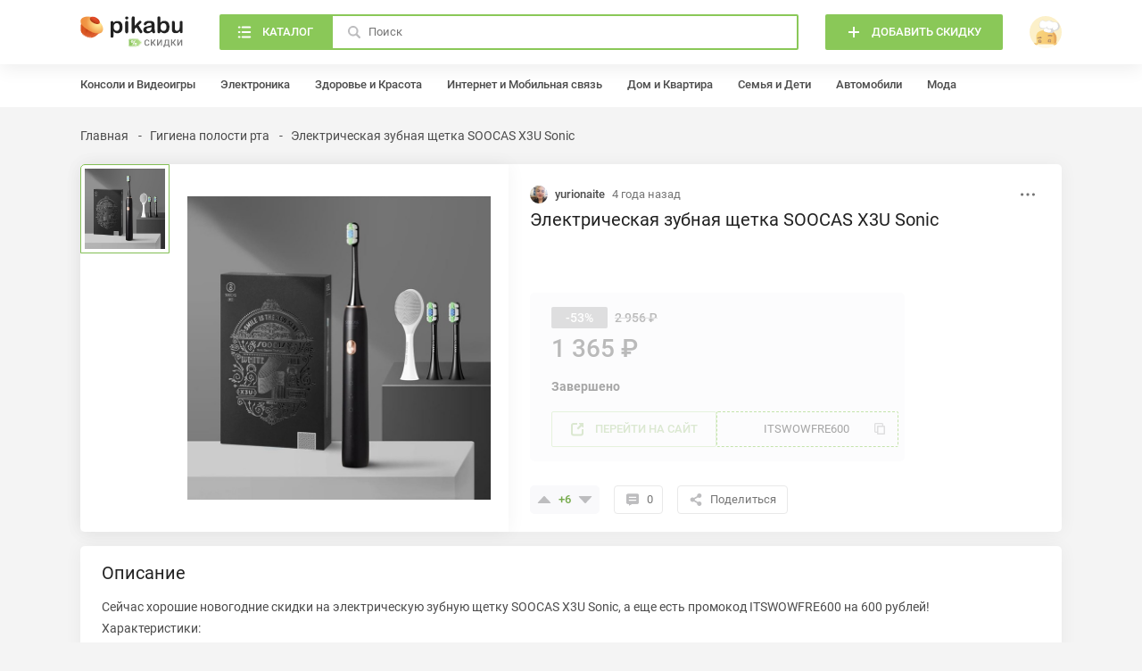

--- FILE ---
content_type: text/css; charset=utf-8
request_url: https://skidki.pikabu.ru/assets/main.8107d0466816111f511a.css
body_size: 154250
content:
pkb-app{display:flex;flex-direction:column;min-height:100vh}pkb-app[dnd-at-document=true]::after{-webkit-animation:fadeIn .25s forwards;animation:fadeIn .25s forwards;content:"";vertical-align:-50%;position:absolute;top:0;right:0;bottom:0;left:0;text-align:center;z-index:10;background-color:var(--color-black-alpha-70)}@media(min-width: 1024px){pkb-app>[itemprop=ad-disclaimer]{display:none}}@media(max-width: 1023px){pkb-app>[itemprop=ad-disclaimer]{position:relative;text-align:center;top:-56px;color:var(--color-black-800);box-shadow:var(--shadow-low);padding:var(--indent);background-color:var(--color-bright-800);font:var(--font-body-13)}}
pkb-popup-balloon{position:absolute;left:0;left:var(--x, 0);top:0;top:var(--y, 0);box-shadow:var(--shadow-default);transform:translate3d(0, 20px, 0);transition:.35s cubic-bezier(0.71, 1.7, 0.77, 1.24);transition-property:opacity,visibility,transform;opacity:0;visibility:hidden;z-index:20;text-align:left}@media(min-width: 1024px){pkb-popup-balloon{border-radius:var(--size-radius-2)}}pkb-popup-balloon[shown=true]{visibility:visible;opacity:1;transform:translate3d(0, 0, 0)}pkb-popup-balloon:not([interactive=true]){pointer-events:none}pkb-popup-balloon>[itemprop=content]{overflow:hidden;position:relative;z-index:21;background-color:var(--color-bright-800)}@media(min-width: 1024px){pkb-popup-balloon>[itemprop=content]{border-radius:var(--size-radius-2)}}pkb-popup-balloon>[itemprop=content]>[itemprop=hint]{font:var(--font-paragraph-14-24-r);padding:12px;max-width:240px;box-sizing:border-box}pkb-popup-balloon>[itemprop=arrow]{position:absolute;z-index:20;width:10px;height:10px;box-shadow:var(--shadow-default);background-color:var(--color-bright-800);transform:rotate(45deg)}pkb-popup-balloon>[itemprop=balloon-overlay]{position:absolute;top:0;right:0;bottom:0;left:0;z-index:20;background-color:var(--color-black-alpha-70);width:100%;height:100vh;pointer-events:none;transition:.35s cubic-bezier(0.71, 1.7, 0.77, 1.24);transition-property:opacity,visibility,transform}pkb-popup-balloon[position=bottom] [itemprop=arrow]{top:-5px}pkb-popup-balloon[position=top] [itemprop=arrow]{bottom:-5px}pkb-popup-balloon[position=top][align=start] [itemprop=arrow],pkb-popup-balloon[position=bottom][align=start] [itemprop=arrow]{left:12px}pkb-popup-balloon[position=top][align=center] [itemprop=arrow],pkb-popup-balloon[position=bottom][align=center] [itemprop=arrow]{left:calc(50% - 5px)}pkb-popup-balloon[position=top][align=end] [itemprop=arrow],pkb-popup-balloon[position=bottom][align=end] [itemprop=arrow]{left:calc(100% - 12px - 14px)}pkb-popup-balloon[position=left] [itemprop=arrow]{right:-5px}pkb-popup-balloon[position=right] [itemprop=arrow]{left:-5px}pkb-popup-balloon[position=left][align=start] [itemprop=arrow],pkb-popup-balloon[position=right][align=start] [itemprop=arrow]{top:12px}pkb-popup-balloon[position=left][align=center] [itemprop=arrow],pkb-popup-balloon[position=right][align=center] [itemprop=arrow]{top:calc(50% - 5px)}pkb-popup-balloon[position=left][align=end] [itemprop=arrow],pkb-popup-balloon[position=right][align=end] [itemprop=arrow]{top:calc(100% - 12px - 14px)}
pkb-auth-login{display:block;color:var(--color-black-800);padding:32px var(--indent-left)}pkb-auth-login form{display:block}pkb-auth-login form>p{margin:8px 0}pkb-auth-login h1{margin:0;font:var(--font-heading-1);font-weight:500}pkb-auth-login pkb-text-input{margin-top:16px;width:100%}pkb-auth-login pkb-text-input[itemscope]{min-width:100%}pkb-auth-login pkb-text-input+a{margin-top:16px;display:block}pkb-auth-login [itemprop=submit]{width:100%;margin:12px 0 24px}pkb-auth-login [itemprop=socials] button+button{margin-top:16px}


[is=pkb-auth-social-button]{transition:var(--transition-default);transition-property:background-color;width:342px;max-width:100%;padding:10px 0;display:inline-flex;justify-content:center;align-items:center;color:var(--color-bright-900);border:0;font:var(--font-button-13);border-radius:var(--size-radius-2)}[is=pkb-auth-social-button] pkb-icon{margin:0 12px;flex-shrink:0}[is=pkb-auth-social-button] span{display:block;overflow:hidden;text-overflow:ellipsis;white-space:nowrap;margin-right:12px}[is=pkb-auth-social-button].focus-visible{outline-color:var(--color-primary-900)}[is=pkb-auth-social-button][data-js-focus-visible]{outline-color:var(--color-primary-900)}[is=pkb-auth-social-button]:focus-visible{outline-color:var(--color-primary-900)}[is=pkb-auth-social-button][data-type=vk]{background-color:var(--color-social-vk)}[is=pkb-auth-social-button][data-type=vk][data-hover]{background-color:#6c90c5}@media (hover: hover){[is=pkb-auth-social-button][data-type=vk]:hover{background-color:#6c90c5}}[is=pkb-auth-social-button][data-type=vk][data-active],[is=pkb-auth-social-button][data-type=vk]:active{background-color:#4f678b}[is=pkb-auth-social-button][data-type=facebook]{background-color:var(--color-social-facebook)}[is=pkb-auth-social-button][data-type=facebook][data-hover]{background-color:#597dc9}@media (hover: hover){[is=pkb-auth-social-button][data-type=facebook]:hover{background-color:#597dc9}}[is=pkb-auth-social-button][data-type=facebook][data-active],[is=pkb-auth-social-button][data-type=facebook]:active{background-color:#405c98}[is=pkb-auth-social-button][data-type=twitter]{background-color:var(--color-social-twitter)}[is=pkb-auth-social-button][data-type=twitter][data-hover]{background-color:#4abdf8}@media (hover: hover){[is=pkb-auth-social-button][data-type=twitter]:hover{background-color:#4abdf8}}[is=pkb-auth-social-button][data-type=twitter][data-active],[is=pkb-auth-social-button][data-type=twitter]:active{background-color:#3a9acb}[is=pkb-auth-social-button][data-type=google]{background-color:var(--color-social-google)}[is=pkb-auth-social-button][data-type=google][data-hover]{background-color:#ed5c4b}@media (hover: hover){[is=pkb-auth-social-button][data-type=google]:hover{background-color:#ed5c4b}}[is=pkb-auth-social-button][data-type=google][data-active],[is=pkb-auth-social-button][data-type=google]:active{background-color:#b84537}
pkb-beta-alert{box-shadow:var(--shadow-low);padding:var(--indent);color:var(--color-black-800);background-color:var(--color-bright-800);margin:16px 0;display:block;border-radius:5px;padding:0;font-size:var(--font-paragraph-14-24-r);color:var(--color-black-940);position:relative;display:flex;justify-content:center;align-items:center;background-color:var(--color-warning-200);border:1px solid var(--color-warning-900)}@media(max-width: 1023px){pkb-beta-alert{border-radius:0}}@media(max-width: 1023px){pkb-beta-alert[data-mobile-include=true]{display:none}}@media(min-width: 1024px){pkb-beta-alert[data-only=mobile]{display:none}}pkb-beta-alert>[itemprop=message]{display:flex;margin-right:20px;padding:10px 0}pkb-beta-alert pkb-icon[icon=warning]{width:28px;height:28px;padding:8px 12px;flex-shrink:0}pkb-beta-alert pkb-icon[itemprop=close]{position:absolute;right:12px;font-size:12px;color:var(--color-black-700)}
pkb-breadcrumb{max-width:var(--size-top-max-width);display:flex;align-items:stretch;margin:20px 0}@media(max-width: 1132px){pkb-breadcrumb{padding:0 16px}}pkb-breadcrumb [itemprop=items]{font:var(--font-paragraph-14-24);color:var(--color-black-800);list-style:none;overflow:hidden;text-overflow:ellipsis;position:relative;margin:0;padding:0}pkb-breadcrumb [itemprop=items] li{display:inline}pkb-breadcrumb [itemprop=items] li>span{cursor:default}pkb-breadcrumb [itemprop=items] li+li::before{content:"-";margin:0 6px 0 8px}
button[is=pkb-button-coupon]{transition:var(--transition-default);transition-property:border;position:relative;border:1px dashed var(--color-primary-700);border-radius:var(--size-radius-2);text-align:center;font:var(--font-body-13);padding:9px 12px 9px 34px;color:var(--color-black-800);background-color:rgba(0,0,0,0);display:inline-flex}button[is=pkb-button-coupon][data-mini=true]{padding:5px 11px}button[is=pkb-button-coupon][data-mini=true]>[itemprop=content]{max-width:77px;overflow:hidden}button[is=pkb-button-coupon][data-mini=true] [itemprop=coupon],button[is=pkb-button-coupon][data-mini=true] [itemprop=copiedTitle]{overflow:hidden;width:100%;text-overflow:ellipsis}button[is=pkb-button-coupon][data-mini=true] pkb-icon{display:none}button[is=pkb-button-coupon] span+pkb-icon{margin-left:8px}button[is=pkb-button-coupon] [itemprop=coupon],button[is=pkb-button-coupon] [itemprop=copiedTitle]{flex:1;word-break:break-all}button[is=pkb-button-coupon] [itemprop=coupon],button[is=pkb-button-coupon] [itemprop=copiedTitle]{width:132px;overflow:hidden;text-overflow:ellipsis}button[is=pkb-button-coupon]>[itemprop=content]{display:flex;width:100%;align-items:center}button[is=pkb-button-coupon]>[itemprop=content] pkb-icon{color:var(--color-black-600)}button[is=pkb-button-coupon]>[itemprop=result]{display:none;width:100%;align-items:center}button[is=pkb-button-coupon]>[itemprop=result] pkb-icon{color:var(--color-primary-700)}button[is=pkb-button-coupon][data-copied=true]>[itemprop=content]{display:none}button[is=pkb-button-coupon][data-copied=true]>[itemprop=result]{display:flex}button[is=pkb-button-coupon][data-hover]{border-style:solid;cursor:pointer}@media (hover: hover){button[is=pkb-button-coupon]:hover{border-style:solid;cursor:pointer}}button[is=pkb-button-coupon][data-focus],button[is=pkb-button-coupon].focus-visible{outline-color:var(--color-primary-900)}button[is=pkb-button-coupon][data-focus],button[is=pkb-button-coupon][data-js-focus-visible]{outline-color:var(--color-primary-900)}button[is=pkb-button-coupon][data-focus],button[is=pkb-button-coupon]:focus-visible{outline-color:var(--color-primary-900)}button[is=pkb-button-coupon][data-active],button[is=pkb-button-coupon]:active{border-color:var(--color-primary-900);border-style:solid}button[is=pkb-button-coupon]:disabled{opacity:.5;pointer-events:none}
[is=pkb-button][data-theme=dynamic]{height:40px;padding:10px 20px;background-color:rgba(0,0,0,0);border:1px solid var(--color-primary-500);color:var(--color-primary-900)}[is=pkb-button][data-theme=dynamic][data-hover]{color:var(--color-bright-900)}@media (hover: hover){[is=pkb-button][data-theme=dynamic]:hover{color:var(--color-bright-900)}}[is=pkb-button][data-theme=dynamic][data-active],[is=pkb-button][data-theme=dynamic]:active{color:var(--color-bright-900)}[is=pkb-button][data-theme=dynamic-big]{padding:14px 20px}[is=pkb-button][data-theme=dynamic-fil]{height:40px;padding:10px 20px}[is=pkb-button][data-theme=dynamic-mini]{border:1px solid var(--color-primary-500);background-color:rgba(0,0,0,0);padding:5px 20px;color:var(--color-primary-900)}[is=pkb-button][data-theme=dynamic-mini][data-hover]{border-color:var(--color-primary-500)}@media (hover: hover){[is=pkb-button][data-theme=dynamic-mini]:hover{border-color:var(--color-primary-500)}}[is=pkb-button][data-theme=dynamic-mini][data-hover]{color:var(--color-bright-900)}@media (hover: hover){[is=pkb-button][data-theme=dynamic-mini]:hover{color:var(--color-bright-900)}}[is=pkb-button][data-theme=dynamic-mini][data-active],[is=pkb-button][data-theme=dynamic-mini]:active{color:var(--color-bright-900)}[is=pkb-button][data-theme=gray]{background-color:var(--color-black-440);color:var(--color-black-700)}[is=pkb-button][data-theme=gray][data-hover]{background-color:var(--color-black-500)}@media (hover: hover){[is=pkb-button][data-theme=gray]:hover{background-color:var(--color-black-500)}}[is=pkb-button][data-theme=gray][data-focus],[is=pkb-button][data-theme=gray].focus-visible{background-color:var(--color-black-440)}[is=pkb-button][data-theme=gray][data-focus],[is=pkb-button][data-theme=gray][data-js-focus-visible]{background-color:var(--color-black-440)}[is=pkb-button][data-theme=gray][data-focus],[is=pkb-button][data-theme=gray]:focus-visible{background-color:var(--color-black-440)}[is=pkb-button][data-theme=gray][data-active],[is=pkb-button][data-theme=gray]:active{background-color:var(--color-black-600)}[is=pkb-button][data-theme=danger]{background-color:var(--color-danger-800)}[is=pkb-button][data-theme=danger][data-hover]{background-color:var(--color-danger-700)}@media (hover: hover){[is=pkb-button][data-theme=danger]:hover{background-color:var(--color-danger-700)}}[is=pkb-button][data-theme=danger][data-focus],[is=pkb-button][data-theme=danger].focus-visible{background-color:var(--color-danger-800);outline-color:var(--color-danger-900)}[is=pkb-button][data-theme=danger][data-focus],[is=pkb-button][data-theme=danger][data-js-focus-visible]{background-color:var(--color-danger-800);outline-color:var(--color-danger-900)}[is=pkb-button][data-theme=danger][data-focus],[is=pkb-button][data-theme=danger]:focus-visible{background-color:var(--color-danger-800);outline-color:var(--color-danger-900)}[is=pkb-button][data-theme=danger][data-active],[is=pkb-button][data-theme=danger]:active{background-color:var(--color-danger-900)}[is=pkb-button]{transition:var(--transition-default);transition-property:background-color,outline,border-color,color;font:var(--font-button-13);text-transform:uppercase;display:inline-flex;align-items:center;padding:6px 20px;color:var(--color-bright-900);background-color:var(--color-primary-700);border:0;border-radius:var(--size-radius-2);justify-content:center;box-sizing:border-box}[is=pkb-button][theme=danger]{background-color:var(--color-danger-800)}[is=pkb-button][data-hover]{background-color:var(--color-primary-500);cursor:pointer}@media (hover: hover){[is=pkb-button]:hover{background-color:var(--color-primary-500);cursor:pointer}}[is=pkb-button][data-focus],[is=pkb-button].focus-visible{outline-color:var(--color-primary-900)}[is=pkb-button][data-focus],[is=pkb-button][data-js-focus-visible]{outline-color:var(--color-primary-900)}[is=pkb-button][data-focus],[is=pkb-button]:focus-visible{outline-color:var(--color-primary-900)}[is=pkb-button][data-active],[is=pkb-button]:active{background-color:var(--color-primary-900)}[is=pkb-button][data-disabled],[is=pkb-button]:disabled{opacity:.5;pointer-events:none}[is=pkb-button] span{white-space:nowrap;text-overflow:ellipsis;flex-shrink:1;overflow:hidden}[is=pkb-button] pkb-icon{flex-shrink:0}[is=pkb-button] pkb-icon+span{margin-left:12px}
pkb-calendar-month{min-width:196px}pkb-calendar-month [itemprop=header]{display:grid;grid-template-columns:repeat(auto-fit, minmax(25px, 1fr));box-sizing:border-box}pkb-calendar-month [itemprop=header] p{margin:0;color:var(--color-black-700);font:var(--font-body-13);line-height:28px;width:28px;height:28px;text-align:center}pkb-calendar-month [itemprop=days]{display:grid;grid-template-columns:repeat(auto-fit, minmax(25px, 1fr));box-sizing:border-box}pkb-calendar-month [itemprop=days] span,pkb-calendar-month [itemprop=days] button{color:var(--color-black-940);display:block;text-align:center;line-height:28px;width:28px;height:28px;padding:0;margin:0;cursor:pointer;background-color:rgba(0,0,0,0);border:0}pkb-calendar-month [itemprop=days] span{color:var(--color-black-500)}pkb-calendar-month [itemprop=days] button{transition:var(--transition-default);transition-property:background-color,color,outline-color;border-radius:50%;outline:1px solid rgba(0,0,0,0)}pkb-calendar-month [itemprop=days] button[data-selected]{color:var(--color-bright-900);background-color:var(--color-primary-700)}@media (hover: hover){pkb-calendar-month [itemprop=days] button:hover{color:var(--color-bright-900);background-color:var(--color-primary-700)}}pkb-calendar-month [itemprop=days] button:focus{outline:1px solid var(--color-primary-900)}
pkb-calendar{display:inline-block;box-shadow:var(--shadow-low)}pkb-calendar>[itemprop=header],pkb-calendar>[itemprop=months],pkb-calendar>[itemprop=buttons]{padding:var(--indent);color:var(--color-black-800);background-color:var(--color-bright-800);display:block;border-radius:5px;box-sizing:border-box}pkb-calendar>[itemprop=header]{border-radius:5px 5px 0 0;margin-bottom:0;display:flex;width:100%;padding-bottom:4px;align-items:center}pkb-calendar>[itemprop=header]>[itemprop=monthsTitle]{display:flex;flex:1}pkb-calendar>[itemprop=header] span{display:block;flex:1;color:var(--color-primary-700);font:var(--font-paragraph-14-24-b);text-align:center;cursor:default;text-transform:capitalize}pkb-calendar>[itemprop=header] button{display:block;position:relative;flex:0;border:0;background-color:rgba(0,0,0,0);line-height:0;padding:0}pkb-calendar>[itemprop=header] button:focus{outline:none;border:1px solid var(--color-primary-900)}pkb-calendar>[itemprop=header] button::after{content:"";position:absolute;top:-16px;right:-24px;bottom:-16px;left:-24px;cursor:pointer}pkb-calendar>[itemprop=header] [pkb-icon=prev],pkb-calendar>[itemprop=header] [pkb-icon=next]{width:16px;height:16px}pkb-calendar>[itemprop=months]{display:flex;border-radius:0;margin:0;padding:0 20px 16px}pkb-calendar>[itemprop=months] pkb-calendar-month+pkb-calendar-month{margin-left:20px}pkb-calendar>[itemprop=buttons]{text-align:center;border-top:1px solid var(--color-black-440);background-color:var(--color-black-200);border-radius:0 0 5px 5px;margin-top:0}
pkb-categories{background-color:var(--color-bright-800);-moz-columns:3;columns:3;font:var(--font-body-13);box-shadow:var(--shadow-low);padding:var(--indent);color:var(--color-black-800);background-color:var(--color-bright-800);margin:16px 0;display:block;border-radius:5px}@media(max-width: 1023px){pkb-categories{border-radius:0}}pkb-categories>div{-moz-column-break-inside:avoid;break-inside:avoid-column;margin-bottom:16px}pkb-categories>div>a{display:block;margin:12px 0}pkb-categories>div>div:first-child{font:var(--font-paragraph-14-20-b);font-weight:500;margin-bottom:12px}pkb-page-category [itemprop=title-h1]{top:-4px;display:block;position:relative;margin-bottom:12px;font:var(--font-heading-1);font-weight:500;color:var(--color-black-800)}@media(max-width: 1023px){pkb-page-category [itemprop=title-h1]{padding:0 16px}}
pkb-category-picker-desktop{display:flex;background:var(--color-black-200)}pkb-category-picker-desktop>pkb-category-picker-list-desktop>[itemprop=children]{background:var(--color-bright-800)}
[is=pkb-category-picker-item-desktop]{transition:var(--transition-fast);transition-property:color;display:flex;align-items:center;margin:0;padding:8px 17px 8px 24px;font:var(--font-paragraph-14-24-b);font-weight:500}[is=pkb-category-picker-item-desktop][data-has-children=true] pkb-icon{display:block}@media (hover: hover){[is=pkb-category-picker-item-desktop][data-has-children=false]:hover{color:var(--color-primary-900)}}[is=pkb-category-picker-item-desktop][data-selected=true]{color:var(--color-primary-900)}@media (hover: hover){[is=pkb-category-picker-item-desktop]:hover{color:var(--color-primary-900)}}[is=pkb-category-picker-item-desktop] [itemprop=name]{flex:1;padding-right:16px}[is=pkb-category-picker-item-desktop] pkb-icon{color:var(--color-black-600);display:none}
pkb-category-picker-list-desktop{display:flex;width:100%}pkb-category-picker-list-desktop>[itemprop=children]{min-width:300px;padding:8px 0 12px;display:flex;flex-direction:column;overflow-y:auto}pkb-category-picker-list-desktop>[itemprop=children]::-webkit-scrollbar{width:7px;height:7px;background-color:var(--color-black-440)}pkb-category-picker-list-desktop>[itemprop=children]::-webkit-scrollbar-thumb{background-color:var(--color-black-600);border:2px var(--color-black-440) solid;border-radius:16px}
pkb-category-picker-mobile{position:fixed;top:0;right:0;bottom:0;left:0;z-index:100;background-color:var(--color-bright-800);overflow-y:auto;-ms-scroll-chaining:none;overscroll-behavior:contain}pkb-category-picker-mobile>[itemprop=header]{position:-webkit-sticky;position:sticky;top:0;z-index:100}pkb-category-picker-mobile>[itemprop=categories]{padding:16px 0}pkb-category-picker-mobile>[data-arrow=hide] pkb-icon{display:none}
pkb-category-picker-subcategory-mobile{display:flex;align-items:center;transition:background-color var(--transition-default);-webkit-user-select:none;-moz-user-select:none;-ms-user-select:none;user-select:none;-webkit-tap-highlight-color:rgba(0,0,0,0)}@media(min-width: 1024px){pkb-category-picker-subcategory-mobile{padding:8px 24px}}@media(max-width: 1023px){pkb-category-picker-subcategory-mobile{padding:10px 16px}}pkb-category-picker-subcategory-mobile>[itemprop=name]{margin-right:auto;font:var(--font-button-14);color:var(--color-black-940);transition:color var(--transition-default)}pkb-category-picker-subcategory-mobile>pkb-icon{color:var(--color-black-600);margin-left:12px}@media (hover: hover){pkb-category-picker-subcategory-mobile:hover:not(:active)>[itemprop=name]{color:var(--color-primary-900)}}pkb-category-picker-subcategory-mobile:active{background-color:var(--color-primary-100)}
pkb-category-picker-wrapper-desktop{display:block;position:absolute;margin-left:auto;margin-right:auto;width:100%;margin-bottom:16px;box-sizing:border-box;z-index:2222;box-shadow:var(--shadow-default)}pkb-category-picker-wrapper-desktop pkb-category-picker-list-desktop>[itemprop=children]{padding:12px 0;max-height:60vh;overflow-y:auto}pkb-category-picker-wrapper-desktop pkb-category-picker-list-desktop>[itemprop=children]::-webkit-scrollbar{width:7px;height:7px;background-color:var(--color-black-440)}pkb-category-picker-wrapper-desktop pkb-category-picker-list-desktop>[itemprop=children]::-webkit-scrollbar-thumb{background-color:var(--color-black-600);border:2px var(--color-black-440) solid;border-radius:16px}

pkb-checkbox{display:inline-block}pkb-checkbox label{display:flex}pkb-checkbox input{transition:var(--transition-default);transition-property:background-color,border-color;border:1px solid var(--color-black-600);border-radius:1px;box-sizing:border-box;background-color:var(--color-bright-800);-webkit-appearance:none;-moz-appearance:none;appearance:none;-webkit-user-select:none;-moz-user-select:none;-ms-user-select:none;user-select:none;width:20px;height:20px;margin:0;flex-shrink:0}pkb-checkbox[checked=true] input{background-color:var(--color-primary-700);border-color:var(--color-primary-700);position:relative}pkb-checkbox[checked=true] input::before{content:"";background-image:url("data:image/svg+xml;charset=UTF-8,%3csvg xmlns=%27http://www.w3.org/2000/svg%27 fill=%27none%27 viewBox=%270 0 8 6%27%3e%3cpath fill=%27%23fff%27 fill-rule=%27evenodd%27 d=%27M0 3.5l.6-.6 2 1.8L7.3 0l.6.6L2.5 6%27 clip-rule=%27evenodd%27/%3e%3c/svg%3e");background-repeat:no-repeat;position:absolute;width:8px;height:6px;margin:6px 5px}pkb-checkbox[disabled=true]{opacity:.5;pointer-events:none}pkb-checkbox span{margin-left:12px;color:var(--color-black-940);font:var(--font-paragraph-14-20-r);white-space:nowrap}
pkb-map{display:block;width:100%;aspect-ratio:16/9}pkb-map [itemprop=wrapper]{width:100%;height:100%}
pkb-radio{display:inline-block}pkb-radio label{display:flex}pkb-radio input{transition:var(--transition-default);transition-property:border;border:1px solid var(--color-black-600);border-radius:50%;box-sizing:border-box;background-color:var(--color-bright-800);-webkit-appearance:none;-moz-appearance:none;appearance:none;-webkit-user-select:none;-moz-user-select:none;-ms-user-select:none;user-select:none;width:20px;height:20px;margin:0;flex-shrink:0}pkb-radio[checked=true] input{border:5px solid var(--color-primary-700);position:relative}pkb-radio[disabled=true]{opacity:.5;pointer-events:none}pkb-radio span{margin-left:12px;color:var(--color-black-940);font:var(--font-paragraph-14-20-r);white-space:nowrap}
pkb-switch{display:inline-block}pkb-switch label{display:flex}pkb-switch input{-webkit-appearance:none;-moz-appearance:none;appearance:none;border:0;border-radius:1px;position:relative;height:8px;margin:6px 0;width:32px;background-color:var(--color-black-400);color:rgba(0,0,0,0);flex-shrink:0}pkb-switch input::after{transition:var(--transition-default);transition-property:background-color,left;content:"";position:absolute;left:0;top:-6px;display:block;width:20px;height:20px;border-radius:50%;background-color:var(--color-black-600);box-shadow:0 3px 3px rgba(0,0,0,.1)}pkb-switch[checked=true] input::after{left:12px;background-color:var(--color-primary-700)}pkb-switch[disabled=true]{opacity:.5;pointer-events:none}pkb-switch span{margin-left:12px;color:var(--color-black-940);font:var(--font-paragraph-14-20-r);white-space:nowrap}
pkb-text-area{display:inline-block;transition:background-color .3s ease-in-out;position:relative;width:300px;max-width:100%;font:var(--font-paragraph-14-20-r);color:var(--color-black-940);box-sizing:border-box}@media (hover: hover){pkb-text-area:hover fieldset{border-color:var(--color-black-600)}}pkb-text-area[loading-status=loading] [itemprop=right] pkb-loader{display:block}pkb-text-area[loading-status=ok] [itemprop=right] [icon=checkMark]{display:block}pkb-text-area[empty=false] [itemprop=label],pkb-text-area[focused=true] [itemprop=label]{transform:translate(17px, -9px) scale(0.9);background-color:var(--color-bright-900)}pkb-text-area[empty=false] [itemprop=value],pkb-text-area[empty=false] [itemprop=displayedValue],pkb-text-area[focused=true] [itemprop=value],pkb-text-area[focused=true] [itemprop=displayedValue]{opacity:1}pkb-text-area[empty=false] fieldset legend,pkb-text-area[focused=true] fieldset legend{max-width:100%;padding:0 16px 0 5px}pkb-text-area[disabled=true]{opacity:.5;pointer-events:none}pkb-text-area[focused=true] fieldset{border-color:var(--color-primary-800)}pkb-text-area[required=true] [itemprop=label]::after,pkb-text-area[required=true] fieldset>legend::after{content:"*";padding-left:4px;padding-right:5px}pkb-text-area[loading=process] [itemprop=right] pkb-loader{display:block}pkb-text-area[loading=ok] [itemprop=right] pkb-icon{display:block}pkb-text-area [itemprop=inner]{width:100%;text-align:left;position:relative;display:flex}pkb-text-area [itemprop=main]{position:relative;flex:1 1 auto;align-self:stretch;min-width:0;width:100%;display:flex}pkb-text-area [itemprop=right]{display:flex;flex-direction:column;justify-content:center;align-items:flex-end;align-self:stretch}pkb-text-area [itemprop=right]>button{-webkit-appearance:none;-moz-appearance:none;appearance:none;border:0;font-size:var(--font-body-13);color:var(--color-primary-900);white-space:nowrap;background-color:rgba(0,0,0,0)}pkb-text-area [itemprop=right] pkb-loader{width:16px;height:16px;margin-right:16px;display:none}pkb-text-area [itemprop=right] pkb-icon{display:none;margin-right:16px}pkb-text-area [itemprop=right] pkb-icon svg{fill:var(--color-primary-700)}pkb-text-area [itemprop=label]{transition:var(--transition-fast);transition-property:transform,color;pointer-events:none;display:block;max-width:100%;color:var(--color-black-800);-moz-osx-font-smoothing:grayscale;-webkit-font-smoothing:antialiased;text-decoration:inherit;text-transform:inherit;position:absolute;transform-origin:left top;text-overflow:ellipsis;white-space:nowrap;cursor:text;overflow:hidden;will-change:transform;transform:translate(16px, 14px) scale(1)}pkb-text-area [itemprop=label][type=number]::-webkit-outer-spin-button,pkb-text-area [itemprop=label][type=number]::-webkit-inner-spin-button{-webkit-appearance:none;appearance:none;margin:0}pkb-text-area fieldset{transition:var(--transition-default);transition-property:border-color;position:absolute;top:-5px;right:0px;bottom:0px;left:0px;padding:0 8px;pointer-events:none;border:1px solid var(--color-black-440);border-radius:4px;margin:0}pkb-text-area fieldset legend{visibility:hidden;display:block;width:auto;height:11px;font-size:.75em;font-weight:500;transition:max-width 100ms cubic-bezier(0, 0, 0.2, 1) 50ms;max-width:.01px;padding:0}pkb-text-area [itemprop=value],pkb-text-area [itemprop=displayedValue]{border:0;margin:0;width:100%;padding:14px 16px;outline:none;font:inherit;color:inherit;background:rgba(0,0,0,0);opacity:0}pkb-text-area[error]:not([error=""])[empty=false] [itemprop=label]{color:var(--color-danger-900)}pkb-text-area[error]:not([error=""]) fieldset{border-color:var(--color-danger-800)}pkb-text-area[error]:not([error=""])::after{content:attr(error);margin-left:16px;letter-spacing:.4px;display:block;font:var(--font-body-12);color:var(--color-danger-900)}pkb-text-area [itemprop=value]{min-height:20px;border:0;resize:none}
pkb-text-editor-tools{display:block;background-color:var(--color-black-900);border-radius:var(--size-radius-2);box-shadow:var(--shadow-default);position:absolute;left:var(--x);top:var(--y);overflow:hidden;opacity:0;transform:translate3d(0, -20px, 0);transition:.25s ease-in-out;transition-property:opacity,visibility,transform}pkb-text-editor-tools[shown=true]{visibility:visible;opacity:1;transform:translate3d(0, 0, 0)}pkb-text-editor-tools [itemprop=tools]{display:flex}pkb-text-editor-tools [itemprop=tools]>button{transition:var(--transition-default);transition-property:background-color;color:var(--color-bright-900);display:flex;align-items:center;justify-content:center;border:0;background-color:rgba(0,0,0,0);width:32px;height:32px;font-size:16px;padding:0}@media(max-width: 1023px){pkb-text-editor-tools [itemprop=tools]>button{width:40px;height:40px;font-size:20px}}pkb-text-editor-tools [itemprop=tools]>button[data-state=true]{background-color:var(--color-black-920)}@media (hover: hover){pkb-text-editor-tools [itemprop=tools]>button:hover{background-color:var(--color-bright-alpha-30)}}pkb-text-editor-tools [itemprop=tools]>button>pkb-icon{font-size:1em}
pkb-text-editor{display:inline-block;transition:background-color .3s ease-in-out;position:relative;width:300px;max-width:100%;font:var(--font-paragraph-14-20-r);color:var(--color-black-940);box-sizing:border-box}@media (hover: hover){pkb-text-editor:hover fieldset{border-color:var(--color-black-600)}}pkb-text-editor[loading-status=loading] [itemprop=right] pkb-loader{display:block}pkb-text-editor[loading-status=ok] [itemprop=right] [icon=checkMark]{display:block}pkb-text-editor[empty=false] [itemprop=label],pkb-text-editor[focused=true] [itemprop=label]{transform:translate(17px, -9px) scale(0.9);background-color:var(--color-bright-900)}pkb-text-editor[empty=false] [itemprop=value],pkb-text-editor[empty=false] [itemprop=displayedValue],pkb-text-editor[focused=true] [itemprop=value],pkb-text-editor[focused=true] [itemprop=displayedValue]{opacity:1}pkb-text-editor[empty=false] fieldset legend,pkb-text-editor[focused=true] fieldset legend{max-width:100%;padding:0 16px 0 5px}pkb-text-editor[disabled=true]{opacity:.5;pointer-events:none}pkb-text-editor[focused=true] fieldset{border-color:var(--color-primary-800)}pkb-text-editor[required=true] [itemprop=label]::after,pkb-text-editor[required=true] fieldset>legend::after{content:"*";padding-left:4px;padding-right:5px}pkb-text-editor[loading=process] [itemprop=right] pkb-loader{display:block}pkb-text-editor[loading=ok] [itemprop=right] pkb-icon{display:block}pkb-text-editor [itemprop=inner]{width:100%;text-align:left;position:relative;display:flex}pkb-text-editor [itemprop=main]{position:relative;flex:1 1 auto;align-self:stretch;min-width:0;width:100%;display:flex}pkb-text-editor [itemprop=right]{display:flex;flex-direction:column;justify-content:center;align-items:flex-end;align-self:stretch}pkb-text-editor [itemprop=right]>button{-webkit-appearance:none;-moz-appearance:none;appearance:none;border:0;font-size:var(--font-body-13);color:var(--color-primary-900);white-space:nowrap;background-color:rgba(0,0,0,0)}pkb-text-editor [itemprop=right] pkb-loader{width:16px;height:16px;margin-right:16px;display:none}pkb-text-editor [itemprop=right] pkb-icon{display:none;margin-right:16px}pkb-text-editor [itemprop=right] pkb-icon svg{fill:var(--color-primary-700)}pkb-text-editor [itemprop=label]{transition:var(--transition-fast);transition-property:transform,color;pointer-events:none;display:block;max-width:100%;color:var(--color-black-800);-moz-osx-font-smoothing:grayscale;-webkit-font-smoothing:antialiased;text-decoration:inherit;text-transform:inherit;position:absolute;transform-origin:left top;text-overflow:ellipsis;white-space:nowrap;cursor:text;overflow:hidden;will-change:transform;transform:translate(16px, 14px) scale(1)}pkb-text-editor [itemprop=label][type=number]::-webkit-outer-spin-button,pkb-text-editor [itemprop=label][type=number]::-webkit-inner-spin-button{-webkit-appearance:none;appearance:none;margin:0}pkb-text-editor fieldset{transition:var(--transition-default);transition-property:border-color;position:absolute;top:-5px;right:0px;bottom:0px;left:0px;padding:0 8px;pointer-events:none;border:1px solid var(--color-black-440);border-radius:4px;margin:0}pkb-text-editor fieldset legend{visibility:hidden;display:block;width:auto;height:11px;font-size:.75em;font-weight:500;transition:max-width 100ms cubic-bezier(0, 0, 0.2, 1) 50ms;max-width:.01px;padding:0}pkb-text-editor [itemprop=value],pkb-text-editor [itemprop=displayedValue]{border:0;margin:0;width:100%;padding:14px 16px;outline:none;font:inherit;color:inherit;background:rgba(0,0,0,0);opacity:0}pkb-text-editor[error]:not([error=""])[empty=false] [itemprop=label]{color:var(--color-danger-900)}pkb-text-editor[error]:not([error=""]) fieldset{border-color:var(--color-danger-800)}pkb-text-editor[error]:not([error=""])::after{content:attr(error);margin-left:16px;letter-spacing:.4px;display:block;font:var(--font-body-12);color:var(--color-danger-900)}
pkb-text-extended-field{display:inline-block;transition:background-color .3s ease-in-out;position:relative;width:300px;max-width:100%;font:var(--font-paragraph-14-20-r);color:var(--color-black-940);box-sizing:border-box}@media (hover: hover){pkb-text-extended-field:hover fieldset{border-color:var(--color-black-600)}}pkb-text-extended-field[loading-status=loading] [itemprop=right] pkb-loader{display:block}pkb-text-extended-field[loading-status=ok] [itemprop=right] [icon=checkMark]{display:block}pkb-text-extended-field[empty=false] [itemprop=label],pkb-text-extended-field[focused=true] [itemprop=label]{transform:translate(17px, -9px) scale(0.9);background-color:var(--color-bright-900)}pkb-text-extended-field[empty=false] [itemprop=value],pkb-text-extended-field[empty=false] [itemprop=displayedValue],pkb-text-extended-field[focused=true] [itemprop=value],pkb-text-extended-field[focused=true] [itemprop=displayedValue]{opacity:1}pkb-text-extended-field[empty=false] fieldset legend,pkb-text-extended-field[focused=true] fieldset legend{max-width:100%;padding:0 16px 0 5px}pkb-text-extended-field[disabled=true]{opacity:.5;pointer-events:none}pkb-text-extended-field[focused=true] fieldset{border-color:var(--color-primary-800)}pkb-text-extended-field[required=true] [itemprop=label]::after,pkb-text-extended-field[required=true] fieldset>legend::after{content:"*";padding-left:4px;padding-right:5px}pkb-text-extended-field[loading=process] [itemprop=right] pkb-loader{display:block}pkb-text-extended-field[loading=ok] [itemprop=right] pkb-icon{display:block}pkb-text-extended-field [itemprop=inner]{width:100%;text-align:left;position:relative;display:flex}pkb-text-extended-field [itemprop=main]{position:relative;flex:1 1 auto;align-self:stretch;min-width:0;width:100%;display:flex}pkb-text-extended-field [itemprop=right]{display:flex;flex-direction:column;justify-content:center;align-items:flex-end;align-self:stretch}pkb-text-extended-field [itemprop=right]>button{-webkit-appearance:none;-moz-appearance:none;appearance:none;border:0;font-size:var(--font-body-13);color:var(--color-primary-900);white-space:nowrap;background-color:rgba(0,0,0,0)}pkb-text-extended-field [itemprop=right] pkb-loader{width:16px;height:16px;margin-right:16px;display:none}pkb-text-extended-field [itemprop=right] pkb-icon{display:none;margin-right:16px}pkb-text-extended-field [itemprop=right] pkb-icon svg{fill:var(--color-primary-700)}pkb-text-extended-field [itemprop=label]{transition:var(--transition-fast);transition-property:transform,color;pointer-events:none;display:block;max-width:100%;color:var(--color-black-800);-moz-osx-font-smoothing:grayscale;-webkit-font-smoothing:antialiased;text-decoration:inherit;text-transform:inherit;position:absolute;transform-origin:left top;text-overflow:ellipsis;white-space:nowrap;cursor:text;overflow:hidden;will-change:transform;transform:translate(16px, 14px) scale(1)}pkb-text-extended-field [itemprop=label][type=number]::-webkit-outer-spin-button,pkb-text-extended-field [itemprop=label][type=number]::-webkit-inner-spin-button{-webkit-appearance:none;appearance:none;margin:0}pkb-text-extended-field fieldset{transition:var(--transition-default);transition-property:border-color;position:absolute;top:-5px;right:0px;bottom:0px;left:0px;padding:0 8px;pointer-events:none;border:1px solid var(--color-black-440);border-radius:4px;margin:0}pkb-text-extended-field fieldset legend{visibility:hidden;display:block;width:auto;height:11px;font-size:.75em;font-weight:500;transition:max-width 100ms cubic-bezier(0, 0, 0.2, 1) 50ms;max-width:.01px;padding:0}pkb-text-extended-field [itemprop=value],pkb-text-extended-field [itemprop=displayedValue]{border:0;margin:0;width:100%;padding:14px 16px;outline:none;font:inherit;color:inherit;background:rgba(0,0,0,0);opacity:0}pkb-text-extended-field[error]:not([error=""])[empty=false] [itemprop=label]{color:var(--color-danger-900)}pkb-text-extended-field[error]:not([error=""]) fieldset{border-color:var(--color-danger-800)}pkb-text-extended-field[error]:not([error=""])::after{content:attr(error);margin-left:16px;letter-spacing:.4px;display:block;font:var(--font-body-12);color:var(--color-danger-900)}pkb-text-extended-field[empty=false] [itemprop=presentationView],pkb-text-extended-field[focused=true] [itemprop=presentationView]{opacity:1}pkb-text-extended-field[empty=false] [itemprop=container],pkb-text-extended-field[focused=true] [itemprop=container]{opacity:1}pkb-text-extended-field [itemprop=container]{opacity:0;position:relative;width:100%;display:flex;flex-direction:column;align-items:stretch;padding:14px}pkb-text-extended-field [itemprop=editor]{display:flex}pkb-text-extended-field [itemprop=editorWrapper]{position:relative;flex:0 1 auto;display:inline-flex;max-width:100%}pkb-text-extended-field [itemprop=text]{display:inline-flex;visibility:hidden;white-space:pre}pkb-text-extended-field [itemprop=text]::before{content:" ";width:0;display:inline-block}pkb-text-extended-field [itemprop=value]{position:absolute;top:0;left:0;bottom:0;min-width:4px;margin:0;border:0;width:calc(100% + 4px);padding:0}pkb-text-extended-field [itemprop=presentationView]{transition:var(--transition-default);transition-property:opacity;color:var(--color-black-700);opacity:0;display:inline}pkb-text-extended-field [itemprop=suffix]{flex:0 0 auto;white-space:nowrap;display:inline}
pkb-text-field{display:inline-block;transition:background-color .3s ease-in-out;position:relative;width:300px;max-width:100%;font:var(--font-paragraph-14-20-r);color:var(--color-black-940);box-sizing:border-box}@media (hover: hover){pkb-text-field:hover fieldset{border-color:var(--color-black-600)}}pkb-text-field[loading-status=loading] [itemprop=right] pkb-loader{display:block}pkb-text-field[loading-status=ok] [itemprop=right] [icon=checkMark]{display:block}pkb-text-field[empty=false] [itemprop=label],pkb-text-field[focused=true] [itemprop=label]{transform:translate(17px, -9px) scale(0.9);background-color:var(--color-bright-900)}pkb-text-field[empty=false] [itemprop=value],pkb-text-field[empty=false] [itemprop=displayedValue],pkb-text-field[focused=true] [itemprop=value],pkb-text-field[focused=true] [itemprop=displayedValue]{opacity:1}pkb-text-field[empty=false] fieldset legend,pkb-text-field[focused=true] fieldset legend{max-width:100%;padding:0 16px 0 5px}pkb-text-field[disabled=true]{opacity:.5;pointer-events:none}pkb-text-field[focused=true] fieldset{border-color:var(--color-primary-800)}pkb-text-field[required=true] [itemprop=label]::after,pkb-text-field[required=true] fieldset>legend::after{content:"*";padding-left:4px;padding-right:5px}pkb-text-field[loading=process] [itemprop=right] pkb-loader{display:block}pkb-text-field[loading=ok] [itemprop=right] pkb-icon{display:block}pkb-text-field [itemprop=inner]{width:100%;text-align:left;position:relative;display:flex}pkb-text-field [itemprop=main]{position:relative;flex:1 1 auto;align-self:stretch;min-width:0;width:100%;display:flex}pkb-text-field [itemprop=right]{display:flex;flex-direction:column;justify-content:center;align-items:flex-end;align-self:stretch}pkb-text-field [itemprop=right]>button{-webkit-appearance:none;-moz-appearance:none;appearance:none;border:0;font-size:var(--font-body-13);color:var(--color-primary-900);white-space:nowrap;background-color:rgba(0,0,0,0)}pkb-text-field [itemprop=right] pkb-loader{width:16px;height:16px;margin-right:16px;display:none}pkb-text-field [itemprop=right] pkb-icon{display:none;margin-right:16px}pkb-text-field [itemprop=right] pkb-icon svg{fill:var(--color-primary-700)}pkb-text-field [itemprop=label]{transition:var(--transition-fast);transition-property:transform,color;pointer-events:none;display:block;max-width:100%;color:var(--color-black-800);-moz-osx-font-smoothing:grayscale;-webkit-font-smoothing:antialiased;text-decoration:inherit;text-transform:inherit;position:absolute;transform-origin:left top;text-overflow:ellipsis;white-space:nowrap;cursor:text;overflow:hidden;will-change:transform;transform:translate(16px, 14px) scale(1)}pkb-text-field [itemprop=label][type=number]::-webkit-outer-spin-button,pkb-text-field [itemprop=label][type=number]::-webkit-inner-spin-button{-webkit-appearance:none;appearance:none;margin:0}pkb-text-field fieldset{transition:var(--transition-default);transition-property:border-color;position:absolute;top:-5px;right:0px;bottom:0px;left:0px;padding:0 8px;pointer-events:none;border:1px solid var(--color-black-440);border-radius:4px;margin:0}pkb-text-field fieldset legend{visibility:hidden;display:block;width:auto;height:11px;font-size:.75em;font-weight:500;transition:max-width 100ms cubic-bezier(0, 0, 0.2, 1) 50ms;max-width:.01px;padding:0}pkb-text-field [itemprop=value],pkb-text-field [itemprop=displayedValue]{border:0;margin:0;width:100%;padding:14px 16px;outline:none;font:inherit;color:inherit;background:rgba(0,0,0,0);opacity:0}pkb-text-field[error]:not([error=""])[empty=false] [itemprop=label]{color:var(--color-danger-900)}pkb-text-field[error]:not([error=""]) fieldset{border-color:var(--color-danger-800)}pkb-text-field[error]:not([error=""])::after{content:attr(error);margin-left:16px;letter-spacing:.4px;display:block;font:var(--font-body-12);color:var(--color-danger-900)}
pkb-text-map{display:block}pkb-text-map pkb-text-extended-field{width:100%}pkb-text-map pkb-map{margin-top:4px}
pkb-select-category{display:inline-block;transition:background-color .3s ease-in-out;position:relative;width:300px;max-width:100%;font:var(--font-paragraph-14-20-r);color:var(--color-black-940);box-sizing:border-box}@media (hover: hover){pkb-select-category:hover fieldset{border-color:var(--color-black-600)}}pkb-select-category[loading-status=loading] [itemprop=right] pkb-loader{display:block}pkb-select-category[loading-status=ok] [itemprop=right] [icon=checkMark]{display:block}pkb-select-category[empty=false] [itemprop=label],pkb-select-category[focused=true] [itemprop=label]{transform:translate(17px, -9px) scale(0.9);background-color:var(--color-bright-900)}pkb-select-category[empty=false] [itemprop=value],pkb-select-category[empty=false] [itemprop=displayedValue],pkb-select-category[focused=true] [itemprop=value],pkb-select-category[focused=true] [itemprop=displayedValue]{opacity:1}pkb-select-category[empty=false] fieldset legend,pkb-select-category[focused=true] fieldset legend{max-width:100%;padding:0 16px 0 5px}pkb-select-category[disabled=true]{opacity:.5;pointer-events:none}pkb-select-category[focused=true] fieldset{border-color:var(--color-primary-800)}pkb-select-category[required=true] [itemprop=label]::after,pkb-select-category[required=true] fieldset>legend::after{content:"*";padding-left:4px;padding-right:5px}pkb-select-category[loading=process] [itemprop=right] pkb-loader{display:block}pkb-select-category[loading=ok] [itemprop=right] pkb-icon{display:block}pkb-select-category [itemprop=inner]{width:100%;text-align:left;position:relative;display:flex}pkb-select-category [itemprop=main]{position:relative;flex:1 1 auto;align-self:stretch;min-width:0;width:100%;display:flex}pkb-select-category [itemprop=right]{display:flex;flex-direction:column;justify-content:center;align-items:flex-end;align-self:stretch}pkb-select-category [itemprop=right]>button{-webkit-appearance:none;-moz-appearance:none;appearance:none;border:0;font-size:var(--font-body-13);color:var(--color-primary-900);white-space:nowrap;background-color:rgba(0,0,0,0)}pkb-select-category [itemprop=right] pkb-loader{width:16px;height:16px;margin-right:16px;display:none}pkb-select-category [itemprop=right] pkb-icon{display:none;margin-right:16px}pkb-select-category [itemprop=right] pkb-icon svg{fill:var(--color-primary-700)}pkb-select-category [itemprop=label]{transition:var(--transition-fast);transition-property:transform,color;pointer-events:none;display:block;max-width:100%;color:var(--color-black-800);-moz-osx-font-smoothing:grayscale;-webkit-font-smoothing:antialiased;text-decoration:inherit;text-transform:inherit;position:absolute;transform-origin:left top;text-overflow:ellipsis;white-space:nowrap;cursor:text;overflow:hidden;will-change:transform;transform:translate(16px, 14px) scale(1)}pkb-select-category [itemprop=label][type=number]::-webkit-outer-spin-button,pkb-select-category [itemprop=label][type=number]::-webkit-inner-spin-button{-webkit-appearance:none;appearance:none;margin:0}pkb-select-category fieldset{transition:var(--transition-default);transition-property:border-color;position:absolute;top:-5px;right:0px;bottom:0px;left:0px;padding:0 8px;pointer-events:none;border:1px solid var(--color-black-440);border-radius:4px;margin:0}pkb-select-category fieldset legend{visibility:hidden;display:block;width:auto;height:11px;font-size:.75em;font-weight:500;transition:max-width 100ms cubic-bezier(0, 0, 0.2, 1) 50ms;max-width:.01px;padding:0}pkb-select-category [itemprop=value],pkb-select-category [itemprop=displayedValue]{border:0;margin:0;width:100%;padding:14px 16px;outline:none;font:inherit;color:inherit;background:rgba(0,0,0,0);opacity:0}pkb-select-category[error]:not([error=""])[empty=false] [itemprop=label]{color:var(--color-danger-900)}pkb-select-category[error]:not([error=""]) fieldset{border-color:var(--color-danger-800)}pkb-select-category[error]:not([error=""])::after{content:attr(error);margin-left:16px;letter-spacing:.4px;display:block;font:var(--font-body-12);color:var(--color-danger-900)}pkb-select-category:focus{outline:none}pkb-select-category:focus fieldset{border-color:var(--color-primary-800)}pkb-select-category [itemprop=displayedValue]:after{content:"  "}
pkb-date-picker{display:inline-block;transition:background-color .3s ease-in-out;position:relative;width:300px;max-width:100%;font:var(--font-paragraph-14-20-r);color:var(--color-black-940);box-sizing:border-box}@media (hover: hover){pkb-date-picker:hover fieldset{border-color:var(--color-black-600)}}pkb-date-picker[loading-status=loading] [itemprop=right] pkb-loader{display:block}pkb-date-picker[loading-status=ok] [itemprop=right] [icon=checkMark]{display:block}pkb-date-picker[empty=false] [itemprop=label],pkb-date-picker[focused=true] [itemprop=label]{transform:translate(17px, -9px) scale(0.9);background-color:var(--color-bright-900)}pkb-date-picker[empty=false] [itemprop=value],pkb-date-picker[empty=false] [itemprop=displayedValue],pkb-date-picker[focused=true] [itemprop=value],pkb-date-picker[focused=true] [itemprop=displayedValue]{opacity:1}pkb-date-picker[empty=false] fieldset legend,pkb-date-picker[focused=true] fieldset legend{max-width:100%;padding:0 16px 0 5px}pkb-date-picker[disabled=true]{opacity:.5;pointer-events:none}pkb-date-picker[focused=true] fieldset{border-color:var(--color-primary-800)}pkb-date-picker[required=true] [itemprop=label]::after,pkb-date-picker[required=true] fieldset>legend::after{content:"*";padding-left:4px;padding-right:5px}pkb-date-picker[loading=process] [itemprop=right] pkb-loader{display:block}pkb-date-picker[loading=ok] [itemprop=right] pkb-icon{display:block}pkb-date-picker [itemprop=inner]{width:100%;text-align:left;position:relative;display:flex}pkb-date-picker [itemprop=main]{position:relative;flex:1 1 auto;align-self:stretch;min-width:0;width:100%;display:flex}pkb-date-picker [itemprop=right]{display:flex;flex-direction:column;justify-content:center;align-items:flex-end;align-self:stretch}pkb-date-picker [itemprop=right]>button{-webkit-appearance:none;-moz-appearance:none;appearance:none;border:0;font-size:var(--font-body-13);color:var(--color-primary-900);white-space:nowrap;background-color:rgba(0,0,0,0)}pkb-date-picker [itemprop=right] pkb-loader{width:16px;height:16px;margin-right:16px;display:none}pkb-date-picker [itemprop=right] pkb-icon{display:none;margin-right:16px}pkb-date-picker [itemprop=right] pkb-icon svg{fill:var(--color-primary-700)}pkb-date-picker [itemprop=label]{transition:var(--transition-fast);transition-property:transform,color;pointer-events:none;display:block;max-width:100%;color:var(--color-black-800);-moz-osx-font-smoothing:grayscale;-webkit-font-smoothing:antialiased;text-decoration:inherit;text-transform:inherit;position:absolute;transform-origin:left top;text-overflow:ellipsis;white-space:nowrap;cursor:text;overflow:hidden;will-change:transform;transform:translate(16px, 14px) scale(1)}pkb-date-picker [itemprop=label][type=number]::-webkit-outer-spin-button,pkb-date-picker [itemprop=label][type=number]::-webkit-inner-spin-button{-webkit-appearance:none;appearance:none;margin:0}pkb-date-picker fieldset{transition:var(--transition-default);transition-property:border-color;position:absolute;top:-5px;right:0px;bottom:0px;left:0px;padding:0 8px;pointer-events:none;border:1px solid var(--color-black-440);border-radius:4px;margin:0}pkb-date-picker fieldset legend{visibility:hidden;display:block;width:auto;height:11px;font-size:.75em;font-weight:500;transition:max-width 100ms cubic-bezier(0, 0, 0.2, 1) 50ms;max-width:.01px;padding:0}pkb-date-picker [itemprop=value],pkb-date-picker [itemprop=displayedValue]{border:0;margin:0;width:100%;padding:14px 16px;outline:none;font:inherit;color:inherit;background:rgba(0,0,0,0);opacity:0}pkb-date-picker[error]:not([error=""])[empty=false] [itemprop=label]{color:var(--color-danger-900)}pkb-date-picker[error]:not([error=""]) fieldset{border-color:var(--color-danger-800)}pkb-date-picker[error]:not([error=""])::after{content:attr(error);margin-left:16px;letter-spacing:.4px;display:block;font:var(--font-body-12);color:var(--color-danger-900)}pkb-date-picker [itemprop=value],pkb-date-picker [itemprop=displayedValue]{height:20px}
pkb-circular-progress svg{width:48px;height:48px;color:var(--color-primary-700);stroke:currentColor}pkb-circular-progress[data-determinate=true] svg circle{transition:var(--transition-default);transition-property:stroke-dashoffset,stroke-dasharray,stroke}pkb-circular-progress:not([data-determinate=true]) svg{-webkit-animation:circular-rotate 1s linear infinite;animation:circular-rotate 1s linear infinite}pkb-circular-progress:not([data-determinate=true]) svg circle{-webkit-animation:circular-dash 1.5s linear infinite;animation:circular-dash 1.5s linear infinite}@-webkit-keyframes circular-rotate{0%{transform-origin:50% 50%}100%{transform:rotate(360deg)}}@keyframes circular-rotate{0%{transform-origin:50% 50%}100%{transform:rotate(360deg)}}@-webkit-keyframes circular-dash{0%{stroke-dasharray:1,400;stroke-dashoffset:0}50%{stroke-dasharray:400,400;stroke-dashoffset:-100}100%{stroke-dasharray:400,400;stroke-dashoffset:-260}}@keyframes circular-dash{0%{stroke-dasharray:1,400;stroke-dashoffset:0}50%{stroke-dasharray:400,400;stroke-dashoffset:-100}100%{stroke-dasharray:400,400;stroke-dashoffset:-260}}
pkb-comment-rating{display:flex;justify-content:center;background-color:var(--color-black-200);border-radius:5px;align-items:center;cursor:default;background-color:rgba(0,0,0,0)}pkb-comment-rating [itemprop=up],pkb-comment-rating [itemprop=down]{transition:var(--transition-default);transition-property:color;position:relative;padding:2px;margin:6px;cursor:pointer;line-height:0;-webkit-appearance:none;-moz-appearance:none;appearance:none;border:0;background:rgba(0,0,0,0);color:var(--color-black-600);font-size:16px}pkb-comment-rating [itemprop=up]::after,pkb-comment-rating [itemprop=down]::after{content:"";position:absolute;top:-6px;right:-6px;bottom:-6px;left:-6px}pkb-comment-rating [itemprop=up]:focus,pkb-comment-rating [itemprop=down]:focus{outline-color:var(--color-primary-900)}pkb-comment-rating [itemprop=up][data-active]{color:var(--color-primary-700)}pkb-comment-rating [itemprop=up]:active{color:var(--color-primary-900);outline:none}pkb-comment-rating [itemprop=down][data-active]{color:var(--color-danger-800)}pkb-comment-rating [itemprop=down]:active{color:var(--color-danger-900);outline:none}pkb-comment-rating [itemprop=rating]{color:var(--color-primary-900);font:var(--font-button-13)}pkb-comment-rating[disabled=true]{pointer-events:none}pkb-comment-rating [itemprop=up]{margin:0 4px 0 0}pkb-comment-rating [itemprop=down]{margin:0 0 0 4px}
pkb-comment-image img{max-width:250px;max-height:250px}
pkb-comment-reply-images{display:block;padding:0 var(--indent-left) 12px;background:var(--color-bright-800)}pkb-comment-reply-images[error]:not([error=""])::after{content:attr(error);opacity:1;display:block;padding-top:8px;font:var(--font-body-12);color:var(--color-danger-800)}pkb-comment-reply-images [itemprop=items]{display:flex;position:relative;flex-wrap:wrap;gap:20px}
pkb-comment-reply{display:block;border-radius:var(--size-radius-2);background-color:var(--color-bright-800);border:1px solid var(--color-black-440);transition:opacity var(--transition-default);opacity:0}pkb-comment-reply[shown=true]{opacity:1}pkb-comment-reply[error]::after{content:attr(error);transition:opacity var(--transition-default);opacity:0;display:block}pkb-comment-reply[error]:not([error=""])::after{content:attr(error);opacity:1;display:block;margin-top:-4px;padding:0 var(--indent-left) 12px;font:var(--font-body-12);color:var(--color-danger-800)}pkb-comment-reply[parent-id="0"]{border-left:0;border-right:0;border-bottom:0;border-radius:0 0 5px 5px}pkb-comment-reply[parent-id="0"] pkb-text-editor[focused=true] fieldset{border-color:var(--color-primary-800)}pkb-comment-reply[parent-id="0"] [itemprop=controls]{padding-bottom:16px}pkb-comment-reply[parent-id="0"] [itemprop=cancel]{display:none}pkb-comment-reply pkb-text-editor{width:100%}pkb-comment-reply pkb-text-editor fieldset{display:none}pkb-comment-reply pkb-text-editor [itemprop=label]{transition-property:opacity,transform,color;transform:translate(var(--indent-left), 14px) scale(1)}pkb-comment-reply pkb-text-editor[empty=false] [itemprop=label],pkb-comment-reply pkb-text-editor[focused=true] [itemprop=label]{opacity:0;transform:translate(var(--indent-left), 14px) scale(1)}pkb-comment-reply pkb-text-editor [itemprop=inner]{background-color:var(--color-bright-800);border-radius:var(--size-radius-5)}pkb-comment-reply pkb-text-editor [itemprop=value]{padding-left:var(--indent-left)}pkb-comment-reply pkb-text-editor[error]:not([error=""])::after{margin-left:var(--indent-left);margin-bottom:8px}pkb-comment-reply pkb-text-editor [itemprop=value] p{margin:0}pkb-comment-reply pkb-text-editor [itemprop=value] ul,pkb-comment-reply pkb-text-editor [itemprop=value] ol{margin:12px 0}pkb-comment-reply pkb-text-editor [itemprop=value] ul,pkb-comment-reply pkb-text-editor [itemprop=value] ol{padding-left:28px}pkb-comment-reply pkb-text-editor [itemprop=value]>ul:first-child,pkb-comment-reply pkb-text-editor [itemprop=value]>ol:first-child{margin-top:0}pkb-comment-reply pkb-text-editor [itemprop=value]>ul:first-child>ul:first-child,pkb-comment-reply pkb-text-editor [itemprop=value]>ul:first-child>ol:first-child,pkb-comment-reply pkb-text-editor [itemprop=value]>ol:first-child>ul:first-child,pkb-comment-reply pkb-text-editor [itemprop=value]>ol:first-child>ol:first-child{margin-top:0}pkb-comment-reply pkb-text-editor [itemprop=value]>ul:last-child,pkb-comment-reply pkb-text-editor [itemprop=value]>ol:last-child{margin-bottom:0}pkb-comment-reply pkb-text-editor [itemprop=value]>ul:last-child>ul:last-child,pkb-comment-reply pkb-text-editor [itemprop=value]>ul:last-child>ol:last-child,pkb-comment-reply pkb-text-editor [itemprop=value]>ol:last-child>ul:last-child,pkb-comment-reply pkb-text-editor [itemprop=value]>ol:last-child>ol:last-child{margin-bottom:0}pkb-comment-reply [itemprop=form]{display:flex;flex-direction:column}pkb-comment-reply [itemprop=controls]{display:flex;gap:12px;padding:4px var(--indent-left) 12px;border-radius:0 0 5px 5px;align-items:center}@media(min-width: 1024px){pkb-comment-reply [itemprop=controls] [itemprop=cancel]{display:none}}@media(max-width: 1023px){pkb-comment-reply [itemprop=controls]{flex-direction:row-reverse}pkb-comment-reply [itemprop=controls] span{flex:1}pkb-comment-reply [itemprop=controls] pkb-comment-reply-image-picker{margin-left:0}}
pkb-comment-reply-image.ghost{opacity:.5;filter:blur(2px)}pkb-comment-reply-image.drag>[itemprop=inner]{background-color:var(--color-bright-900)}pkb-comment-reply-image.drag [itemprop=tools]{display:none}pkb-comment-reply-image.drag::after{display:none !important}pkb-comment-reply-image[state=loading] [itemprop=loader]{display:block;position:absolute}pkb-comment-reply-image[state=loading] [itemprop=small]{opacity:.4}pkb-comment-reply-image[state=errorLoading] [itemprop=inner]{background-color:red}pkb-comment-reply-image[state=errorLoading] [itemprop=small]{opacity:.4}pkb-comment-reply-image [itemprop=inner]{cursor:-webkit-grab;cursor:grab;display:flex;position:relative;border-radius:var(--size-radius-5);border:1px solid var(--color-black-440);box-sizing:border-box;width:92px;height:92px;overflow:hidden;justify-content:center;align-items:center}pkb-comment-reply-image [itemprop=small]{max-width:100%;max-height:100%}pkb-comment-reply-image [itemprop=loader]{display:none}pkb-comment-reply-image [itemprop=tools]{position:absolute;display:flex;right:0;top:0}pkb-comment-reply-image [itemprop=tools]>button{border:0;background-color:var(--color-black-alpha-70);padding:4px;line-height:0}pkb-comment-reply-image [itemprop=tools]>button:first-child{border-top-left-radius:var(--size-radius-2);border-bottom-left-radius:var(--size-radius-2)}pkb-comment-reply-image [itemprop=tools]>button:last-child{border-top-right-radius:var(--size-radius-2);border-bottom-right-radius:var(--size-radius-2)}pkb-comment-reply-image [itemprop=tools]>button pkb-icon{color:var(--color-black-100)}
pkb-app[dnd-at-document=true] pkb-comment-reply-image-picker [itemprop=filePicker]{pointer-events:none;transition:opacity var(--transition-default)}pkb-comment-reply-image-picker [itemprop=filePicker]{transition:var(--transition-default);transition-property:background-color,color;display:flex;width:100%;height:100%;align-items:center;justify-content:center;cursor:pointer;padding:8px 4px;border-radius:var(--size-radius-2);color:var(--color-black-600)}@media (hover: hover){pkb-comment-reply-image-picker [itemprop=filePicker]:hover{background-color:var(--color-primary-500);color:var(--color-bright-800)}}pkb-comment-reply-image-picker [itemprop=file]{display:none}
@-webkit-keyframes commentHighlight{30%{background-color:var(--color-warning-alpha-10)}50%{background-color:var(--color-warning-alpha-10)}100%{background-color:rgba(0,0,0,0)}}@keyframes commentHighlight{30%{background-color:var(--color-warning-alpha-10)}50%{background-color:var(--color-warning-alpha-10)}100%{background-color:rgba(0,0,0,0)}}pkb-comment{display:block;margin-bottom:16px;transition:opacity var(--transition-default)}pkb-comment[data-removed]{opacity:0}pkb-comment[data-highlight=warning]{position:relative;z-index:1}pkb-comment[data-highlight=warning]::before{content:"";position:absolute;left:calc(-1*var(--indent-left));right:calc(-1*var(--indent-left));top:-4px;bottom:-4px;box-sizing:border-box;z-index:-1;background-color:var(--color-warning-alpha-10);pointer-events:none;-webkit-animation:commentHighlight;animation:commentHighlight;-webkit-animation-duration:1s;animation-duration:1s;-webkit-animation-iteration-count:2;animation-iteration-count:2;-webkit-animation-fill-mode:forwards;animation-fill-mode:forwards}@media(max-width: 1023px){pkb-comment[is-reply-shown=true] [itemprop=footer]{display:none}}pkb-comment[is-reply-shown=true] [itemprop=body]{position:relative;z-index:0}pkb-comment[is-reply-shown=true] [itemprop=body]::before{content:"";position:absolute;left:calc(-1*var(--indent-left));right:calc(-1*var(--indent-left));top:-8px;bottom:-12px;border-left:1px solid var(--color-primary-700);box-sizing:border-box;z-index:-1;background-color:var(--color-primary-100);pointer-events:none}@media(max-width: 1023px){pkb-comment[is-reply-shown=true] [itemprop=body]::before{border-left-width:4px}}pkb-comment:last-child{margin-bottom:0}pkb-comment [itemprop=header]{display:flex;align-items:center;font:var(--font-body-13);color:var(--color-black-700);margin-bottom:8px}@media(max-width: 1023px){pkb-comment [itemprop=header]{flex-wrap:wrap}}pkb-comment [itemprop=header] [is=pkb-user-mini]{padding:0 8px 0 12px}pkb-comment [itemprop=answer]{margin-left:8px;color:var(--color-primary-900)}pkb-comment [itemprop=content]{color:var(--color-black-940)}pkb-comment [itemprop=content] p{margin:0}pkb-comment [itemprop=content] ul,pkb-comment [itemprop=content] ol{margin:12px 0}pkb-comment [itemprop=content] ul,pkb-comment [itemprop=content] ol{padding-left:28px}pkb-comment [itemprop=content]>ul:first-child,pkb-comment [itemprop=content]>ol:first-child{margin-top:0}pkb-comment [itemprop=content]>ul:first-child>ul:first-child,pkb-comment [itemprop=content]>ul:first-child>ol:first-child,pkb-comment [itemprop=content]>ol:first-child>ul:first-child,pkb-comment [itemprop=content]>ol:first-child>ol:first-child{margin-top:0}pkb-comment [itemprop=content]>ul:last-child,pkb-comment [itemprop=content]>ol:last-child{margin-bottom:0}pkb-comment [itemprop=content]>ul:last-child>ul:last-child,pkb-comment [itemprop=content]>ul:last-child>ol:last-child,pkb-comment [itemprop=content]>ol:last-child>ul:last-child,pkb-comment [itemprop=content]>ol:last-child>ol:last-child{margin-bottom:0}pkb-comment [itemprop=images]{display:flex;flex-direction:column;gap:12px}pkb-comment [itemprop=footer]{display:flex;gap:8px;margin-top:4px}pkb-comment [itemprop=footer] button{cursor:pointer;background:rgba(0,0,0,0);height:auto;border:0;padding:0;font:var(--font-button-13);font-weight:normal;color:var(--color-primary-900)}pkb-comment [itemprop=footer]+pkb-comment-reply{margin-top:12px}
pkb-comments-all{display:block}pkb-comments-all [itemprop=comments]{background-color:var(--color-bright-800);padding:16px var(--indent-left)}pkb-comments-all [itemprop=comments]:empty::after{content:"";display:block;text-align:center}pkb-comments-all [itemprop=comments]:empty::before{content:"";display:block;width:200px;height:200px;background:url(/assets/af03c5502a685be4b525.svg);background-size:100%;margin:0 auto}pkb-comments-all [itemprop=comments]:empty::after{content:"Комментариев ещё нет, будь первым!"}
pkb-comments-author{display:block;background-color:var(--color-bright-800);padding:16px var(--indent-left);border-radius:0 0 var(--size-radius-5) var(--size-radius-5)}pkb-comments-author [itemprop=comments]:empty::after{content:"";display:block;text-align:center}pkb-comments-author [itemprop=comments]:empty::before{content:"";display:block;width:200px;height:200px;background:url(/assets/af03c5502a685be4b525.svg);background-size:100%;margin:0 auto}pkb-comments-author [itemprop=comments]:empty::after{content:"Автор не оставил комментариев в своем посте."}
pkb-comments{display:block;box-shadow:var(--shadow-low)}pkb-comments [itemprop=tabs]{background-color:var(--color-bright-800);padding:0 var(--indent-left);border-radius:5px 5px 0 0;display:flex}pkb-comments [itemprop=tabs] a{display:block;padding:17px 0 19px;font:var(--font-button-14);color:var(--color-black-700)}pkb-comments [itemprop=tabs] a[data-current]{color:var(--color-primary-900);position:relative}pkb-comments [itemprop=tabs] a[data-current]::after{content:"";display:block;position:absolute;bottom:0;height:2px;width:100%;background-color:var(--color-primary-700)}pkb-comments [itemprop=tabs] a+a{margin-left:24px}
@media(min-width: 1024px){pkb-deal[itemscope][data-small=false]{grid-template-columns:456px 1fr;grid-template-rows:auto 1fr 36px;grid-gap:12px 24px}pkb-deal[itemscope][data-small=false]>[itemprop=gallery]{grid-row-start:1;grid-row-end:4;margin-left:calc(0px - var(--indent-left));margin-top:calc(0px - var(--indent-top));margin-bottom:calc(0px - var(--indent-top));box-shadow:var(--shadow-low)}pkb-deal[itemscope][data-small=false]>[itemprop=main]>[itemprop=header]{padding:8px 0 0 0}pkb-deal[itemscope][data-small=false]>[itemprop=main]>[itemprop=label]{top:36px;left:120px}pkb-deal[itemscope][data-small=false]>pkb-deal-use{grid-column-start:2;grid-column-end:3;grid-row-start:2;grid-row-end:3;max-width:420px}pkb-deal[itemscope][data-small=false]>pkb-deal-use>[itemprop=useButtons]{flex-direction:row;gap:8px}pkb-deal[itemscope][data-small=false]>pkb-deal-use>[itemprop=useButtons] button{flex:1}pkb-deal[itemscope][data-small=false]>[itemprop=useButtons]{display:none}}@media(max-width: 1023px){pkb-deal[itemscope][data-small=false]>[itemprop=main]{grid-row-start:1;grid-row-end:2;overflow:hidden}pkb-deal[itemscope][data-small=false]>[itemprop=gallery]{display:flex;justify-content:center;margin-top:24px;margin-bottom:12px}pkb-deal[itemscope][data-small=false]>pkb-deal-use{margin-top:20px;justify-self:stretch}pkb-deal[itemscope][data-small=false]>pkb-deal-use>[itemprop=useButtons]{display:none}pkb-deal[itemscope][data-small=false]>[itemprop=useButtons]{margin-top:20px;display:flex;flex-direction:column;gap:10px}pkb-deal[itemscope][data-small=false]>[itemprop=useButtons][data-type=offline]{flex-direction:row;gap:8px}pkb-deal[itemscope][data-small=false]>[itemprop=useButtons][data-type=offline]>pkb-icon[icon="20/map"]{flex-shrink:0}pkb-deal[itemscope][data-small=false]>[itemprop=useButtons]>[itemprop=dealUrl]{width:100%}pkb-deal[itemscope][data-small=false]>[itemprop=footer]{margin-top:20px;grid-row-start:5;grid-row-end:6}}@media(min-width: 1024px){pkb-deal[itemscope][data-small=true]{padding:16px 24px;grid-template-columns:200px 1fr 280px;grid-template-rows:1fr 32px;grid-gap:16px 24px}pkb-deal[itemscope][data-small=true]>[itemprop=gallery]{grid-row-start:1;grid-row-end:3;padding-bottom:16px}pkb-deal[itemscope][data-small=true]>[itemprop=main]{max-width:520px}pkb-deal[itemscope][data-small=true]>pkb-deal-use{grid-row-start:1;grid-row-end:3;grid-column-start:3;grid-column-end:4;margin-top:16px}pkb-deal[itemscope][data-small=true]>pkb-deal-use>[itemprop=useButtons]{gap:10px}pkb-deal[itemscope][data-small=true]>pkb-deal-use>[itemprop=useButtons]>pkb-icon{flex-shrink:0}pkb-deal[itemscope][data-small=true]>[itemprop=useButtons]{display:none}}@media(max-width: 1023px){pkb-deal[itemscope][data-small=true]{grid-template-columns:124px 1fr;grid-gap:20px 16px}pkb-deal[itemscope][data-small=true] [itemprop=header]{padding-bottom:4px;flex-wrap:wrap;padding-right:22px}pkb-deal[itemscope][data-small=true]>[itemprop=gallery]{grid-row-start:2;grid-row-end:3;grid-column-start:1;grid-column-end:2;overflow:hidden}pkb-deal[itemscope][data-small=true]>[itemprop=gallery] pkb-deal-gallery{width:124px;height:124px}pkb-deal[itemscope][data-small=true]>[itemprop=main]{grid-column-start:1;grid-column-end:3;overflow:hidden}pkb-deal[itemscope][data-small=true]>[itemprop=footer]{grid-row-start:4;grid-row-end:5;grid-column-start:1;grid-column-end:3}pkb-deal[itemscope][data-small=true]>pkb-deal-use{grid-column-start:2;grid-column-end:3;min-width:160px}pkb-deal[itemscope][data-small=true]>[itemprop=useButtons]{grid-column-start:1;grid-column-end:3;display:flex;flex-direction:column;gap:10px}pkb-deal[itemscope][data-small=true]>[itemprop=useButtons][data-type=offline]{flex-direction:row}pkb-deal[itemscope][data-small=true]>[itemprop=useButtons]>[itemprop=dealUrl]{width:100%}}pkb-deal[itemscope][data-small=true] [itemprop=attachments] pkb-deal-gallery-item:nth-child(n+4){display:none}pkb-deal{box-shadow:var(--shadow-low);padding:var(--indent);color:var(--color-black-800);background-color:var(--color-bright-800);margin:16px 0;display:block;border-radius:5px;display:grid;position:relative;background-color:var(--color-bright-800);border-radius:5px}@media(max-width: 1023px){pkb-deal{border-radius:0}}@media(max-width: 1023px){pkb-deal{grid-gap:inherit}}pkb-deal>[itemprop=main]{display:flex;flex-direction:column}pkb-deal>[itemprop=main]>[itemprop=header]{display:flex;font:var(--font-body-13);color:var(--color-black-700);padding:4px 0}@media(max-width: 1023px){pkb-deal>[itemprop=main]>[itemprop=header]{padding-bottom:0}pkb-deal>[itemprop=main]>[itemprop=header]>*{padding-bottom:4px}}pkb-deal>[itemprop=main]>[itemprop=header]>time{margin-right:8px}pkb-deal>[itemprop=main]>[itemprop=header]>[is=pkb-user-mini]{margin-right:8px}pkb-deal>[itemprop=main]>[itemprop=header]>[itemprop=separator]{flex:1}pkb-deal>[itemprop=main]>[itemprop=header]>[itemprop=more]{font-size:16px;padding:2px 6px;display:block;position:relative;cursor:pointer}@media(max-width: 1023px){pkb-deal>[itemprop=main]>[itemprop=header]>[itemprop=more]{position:absolute;right:10px}}pkb-deal>[itemprop=main]>[itemprop=header]>[itemprop=more][data-active]{color:var(--color-bright-900)}pkb-deal>[itemprop=main]>[itemprop=header]>[itemprop=more][data-active]::before{background-color:var(--color-primary-900)}@media (hover: hover){pkb-deal>[itemprop=main]>[itemprop=header]>[itemprop=more]:hover{color:var(--color-bright-900)}}@media (hover: hover){pkb-deal>[itemprop=main]>[itemprop=header]>[itemprop=more]:hover::before{background-color:var(--color-primary-500)}}pkb-deal>[itemprop=main]>[itemprop=header]>[itemprop=more]::before{content:"";top:-4px;right:0px;bottom:-4px;left:0px;border-radius:2px;transition:background-color var(--transition-default);position:absolute}pkb-deal>[itemprop=main]>[itemprop=header]>[itemprop=more] svg{position:relative;transition:fill var(--transition-default);z-index:1}pkb-deal>[itemprop=main]>[itemprop=label]{position:absolute;top:0;left:0;z-index:2}@media(max-width: 1023px){pkb-deal>[itemprop=main]>[itemprop=label]{position:relative;width:100%;margin:4px 0;overflow:hidden}pkb-deal>[itemprop=main]>[itemprop=label]>[itemprop=labelWrapper]{width:100%;display:flex;overflow:auto}}pkb-deal>[itemprop=main]>[itemprop=title]{font:var(--font-heading-2);color:var(--color-black-940);margin:4px 0 0 0;word-break:break-word}pkb-deal>[itemprop=main]>[itemprop=title]>[itemprop=url]{flex:1}pkb-deal>[itemprop=main]>[itemprop=content]{color:var(--color-black-800);margin-top:8px;max-height:72px;overflow:hidden;-webkit-box-orient:vertical;-webkit-line-clamp:3;display:-webkit-box}@media(max-width: 1023px){pkb-deal>[itemprop=main]>[itemprop=content]{display:none}}pkb-deal>[itemprop=main]>[itemprop=content] p,pkb-deal>[itemprop=main]>[itemprop=content] ul{margin:0}pkb-deal [itemprop=status]::before{color:var(--color-bright-800);padding:0 8px;border-radius:var(--size-radius-2)}pkb-deal [itemprop=status][content=pending]::before{display:block;content:"На модерации";background:var(--color-warning-900)}pkb-deal [itemprop=status][content=rejected]::before{display:block;content:"Отклоненно";background:var(--color-danger-900)}pkb-deal>[itemprop=footer]{display:flex;height:32px}@media(max-width: 1023px){pkb-deal>[itemprop=footer]>span{flex:1}}pkb-deal>[itemprop=footer]>[is=pkb-deal-comments-button]{margin:0 16px}@media(max-width: 1023px){pkb-deal>[itemprop=footer]>[is=pkb-deal-comments-button]{margin-right:0;order:3}}pkb-deal [itemprop=location] p{margin:0}pkb-deal [itemprop=location] pkb-icon[icon="20/map"]{flex-shrink:0}
pkb-label{color:var(--color-bright-900);padding:4px 12px;display:block;margin-bottom:8px;white-space:nowrap;width:-webkit-fit-content;width:-moz-fit-content;width:fit-content;border-radius:0 0 12px 0;font:var(--font-button-13)}@media(max-width: 1023px){pkb-label{padding:4px 8px;border-radius:0;margin-bottom:0;margin-right:12px}}pkb-label[data-theme=green]{background-color:var(--color-primary-700)}pkb-label[data-theme=blue]{background-color:var(--color-social-telegram)}pkb-label[data-theme=red]{background-color:var(--color-social-google)}pkb-label[data-theme=orange]{background-color:var(--color-social-ok)}
[is=pkb-deal-comments-button]{transition:var(--transition-default);transition-property:background-color;border:1px solid var(--color-black-400);border-radius:4px;padding:6px 12px;display:inline-flex;align-items:center;line-height:32px;font:var(--font-body-13);color:var(--color-black-700);cursor:pointer;-webkit-user-select:none;-moz-user-select:none;-ms-user-select:none;user-select:none;height:32px;box-sizing:border-box}[is=pkb-deal-comments-button]>a{display:flex;align-items:center}[is=pkb-deal-comments-button] pkb-icon{color:var(--color-black-600)}[is=pkb-deal-comments-button] pkb-icon+span{margin-left:8px}[is=pkb-deal-comments-button][data-hover]{background-color:var(--color-black-200)}@media (hover: hover){[is=pkb-deal-comments-button]:hover{background-color:var(--color-black-200)}}[is=pkb-deal-comments-button][data-focus],[is=pkb-deal-comments-button].focus-visible{border-color:var(--color-primary-900);outline:none}[is=pkb-deal-comments-button][data-focus],[is=pkb-deal-comments-button][data-js-focus-visible]{border-color:var(--color-primary-900);outline:none}[is=pkb-deal-comments-button][data-focus],[is=pkb-deal-comments-button]:focus-visible{border-color:var(--color-primary-900);outline:none}[is=pkb-deal-comments-button][data-active],[is=pkb-deal-comments-button]:active{background-color:var(--color-black-440)}[is=pkb-deal-comments-button][disabled=true]{pointer-events:none}@media(min-width: 1024px){[is=pkb-deal-comments-button]{padding:6px 10px 6px 12px}}
pkb-deal-feed{margin-bottom:16px}pkb-deal-feed[data-state=end]>[itemprop=end]{display:block}pkb-deal-feed[data-state=loading] [itemprop=loader]{display:block}pkb-deal-feed [itemprop=loader]{display:none;margin:16px 0}pkb-deal-feed [itemprop=banners]{display:flex;justify-content:space-between}pkb-deal-feed [itemprop=banners].banners-mobile{display:none}@media(max-width: 1023px){pkb-deal-feed [itemprop=banners]{flex-wrap:wrap}pkb-deal-feed [itemprop=banners] pkb-banner:last-child{display:none}pkb-deal-feed [itemprop=banners].banners-mobile{display:flex}pkb-deal-feed [itemprop=banners].banners-mobile pkb-banner:first-child{display:none}pkb-deal-feed [itemprop=banners].banners-mobile pkb-banner:last-child{display:block}}pkb-deal-feed>[itemprop=banners]{display:none}pkb-deal-feed [itemprop=emptyMessage]{box-shadow:var(--shadow-low);padding:var(--indent);color:var(--color-black-800);background-color:var(--color-bright-800);margin:16px 0;display:block;border-radius:5px}@media(max-width: 1023px){pkb-deal-feed [itemprop=emptyMessage]{border-radius:0}}pkb-deal-feed>[itemprop=end]{box-shadow:var(--shadow-low);padding:var(--indent);color:var(--color-black-800);background-color:var(--color-bright-800);margin:16px 0;display:block;border-radius:5px;display:none}@media(max-width: 1023px){pkb-deal-feed>[itemprop=end]{border-radius:0}}pkb-deal-feed>[itemprop=end] a{color:var(--color-primary-900)}
[is=pkb-deal-gallery-button]{height:24px;line-height:0;z-index:2;cursor:pointer;text-align:center;color:var(--color-black-900);background-color:rgba(0,0,0,0);border:0}[is=pkb-deal-gallery-button]::before{content:"";position:absolute}[is=pkb-deal-gallery-button] pkb-icon{transition:var(--transition-default);transition-property:background-color,color,border-color;border-radius:50%;background-color:var(--color-bright-800);border:1px solid var(--color-bright-800);box-shadow:var(--shadow-default);padding:1px}[is=pkb-deal-gallery-button][data-hover] pkb-icon{background-color:var(--color-primary-600);border-color:var(--color-primary-600);color:var(--color-bright-900)}@media (hover: hover){[is=pkb-deal-gallery-button]:hover pkb-icon{background-color:var(--color-primary-600);border-color:var(--color-primary-600);color:var(--color-bright-900)}}[is=pkb-deal-gallery-button][data-focus],[is=pkb-deal-gallery-button].focus-visible{outline:none}[is=pkb-deal-gallery-button][data-focus],[is=pkb-deal-gallery-button][data-js-focus-visible]{outline:none}[is=pkb-deal-gallery-button][data-focus],[is=pkb-deal-gallery-button]:focus-visible{outline:none}[is=pkb-deal-gallery-button][data-focus] pkb-icon,[is=pkb-deal-gallery-button].focus-visible pkb-icon{border-color:var(--color-primary-900)}[is=pkb-deal-gallery-button][data-focus] pkb-icon,[is=pkb-deal-gallery-button][data-js-focus-visible] pkb-icon{border-color:var(--color-primary-900)}[is=pkb-deal-gallery-button][data-focus] pkb-icon,[is=pkb-deal-gallery-button]:focus-visible pkb-icon{border-color:var(--color-primary-900)}[is=pkb-deal-gallery-button][data-active] pkb-icon,[is=pkb-deal-gallery-button]:active pkb-icon{background-color:var(--color-primary-900);border-color:var(--color-primary-600);color:var(--color-bright-900)}
pkb-deal-gallery-image{display:block;line-height:0;text-align:center;width:100%;height:100%}pkb-deal-gallery-image img{box-sizing:border-box;width:100%;height:100%;-o-object-fit:contain;object-fit:contain}
@media(min-width: 1024px){pkb-deal-gallery[data-small=false] pkb-deal-gallery-item{transition:var(--transition-default);transition-property:border-color;box-sizing:border-box;padding:4px;width:100px;height:100px;border:1px solid rgba(0,0,0,0);flex:none}pkb-deal-gallery[data-small=false] pkb-deal-gallery-item img{display:block}pkb-deal-gallery[data-small=false] pkb-deal-gallery-item::before{content:none}pkb-deal-gallery[data-small=false] pkb-deal-gallery-item:first-child{border-top-left-radius:5px}pkb-deal-gallery[data-small=false] pkb-deal-gallery-item:not(:first-child):last-child{border-bottom-left-radius:5px}pkb-deal-gallery[data-small=false] pkb-deal-gallery-item[is-current=true]{border-color:var(--color-primary-800)}@media (hover: hover){pkb-deal-gallery[data-small=false] pkb-deal-gallery-item:hover{border-color:var(--color-primary-800)}}@media (hover: hover){pkb-deal-gallery[data-small=false] pkb-deal-gallery-item[is-current=true]+pkb-deal-gallery[data-small=false] pkb-deal-gallery-item:hover,pkb-deal-gallery[data-small=false] pkb-deal-gallery-item:hover+pkb-deal-gallery[data-small=false] pkb-deal-gallery-item[is-current=true]{border-top-color:rgba(0,0,0,0)}}pkb-deal-gallery[data-small=false] pkb-deal-gallery-item img{width:100%;height:100%;-o-object-fit:cover;object-fit:cover}}pkb-deal-gallery-item{height:auto;width:auto;border:0;position:relative;flex:1;overflow:hidden}pkb-deal-gallery-item img{display:none}pkb-deal-gallery-item:first-child:last-child::before{display:none}pkb-deal-gallery-item::before{content:"";position:absolute;width:100%;background-color:var(--color-black-400);height:4px;bottom:0;margin:0 4px}pkb-deal-gallery-item[is-current=true]::before{background-color:var(--color-primary-400)}
@media(min-width: 1024px){pkb-deal-gallery[data-small=false]{width:auto;height:auto;margin-bottom:0}pkb-deal-gallery[data-small=false] [itemprop=carousel]{position:relative;width:100px;height:100%;bottom:auto}pkb-deal-gallery[data-small=false] [itemprop=carouselContainer]{overflow:hidden}pkb-deal-gallery[data-small=false] [itemprop=attachments]{flex-direction:column}pkb-deal-gallery[data-small=false] [itemprop=top]{top:0}pkb-deal-gallery[data-small=false] [itemprop=bottom]{bottom:0}pkb-deal-gallery[data-small=false] [is=pkb-deal-gallery-button]{position:absolute}pkb-deal-gallery[data-small=false] [itemprop=imageContainer]{flex:1;padding:36px 20px;height:340px}}pkb-deal-gallery{display:flex;position:relative;width:200px;height:200px}pkb-deal-gallery [itemprop=carousel]{position:absolute;width:100%;bottom:-12px;top:0}pkb-deal-gallery [itemprop=carouselContainer],pkb-deal-gallery [itemprop=attachments]{width:100%;height:100%}pkb-deal-gallery [itemprop=adultContentOverlay]{position:absolute;left:0;right:0;top:0;bottom:0;z-index:1;background-color:var(--color-black-alpha-70);display:flex;flex-direction:column;justify-content:center;align-items:center;cursor:pointer;color:var(--color-bright-900)}pkb-deal-gallery [itemprop=adultContentOverlay]+*{filter:blur(30px)}pkb-deal-gallery [itemprop=adultContentOverlay] pkb-icon{width:52px;height:52px}pkb-deal-gallery [itemprop=adultContentOverlay] p{font:var(--font-button-14);text-transform:uppercase;margin:4px;text-align:center}pkb-deal-gallery [itemprop=adultContentOverlay] button{font:var(--font-button-13);color:var(--color-primary-700);background:none;border:none;outline:none;cursor:inherit;padding:0}pkb-deal-gallery [itemprop=attachments]{display:flex}pkb-deal-gallery [itemprop=imageContainer]{padding:0;width:100%;border-radius:12px;overflow:hidden;position:relative}pkb-deal-gallery span[itemprop=selectedAttachment]{display:block;background:url(/assets/cf4a5f930360caf9e1bc.png);width:100%;height:100%}
pkb-deal-rating{display:flex;justify-content:center;background-color:var(--color-black-200);border-radius:5px;align-items:center;cursor:default}pkb-deal-rating [itemprop=up],pkb-deal-rating [itemprop=down]{transition:var(--transition-default);transition-property:color;position:relative;padding:2px;margin:6px;cursor:pointer;line-height:0;-webkit-appearance:none;-moz-appearance:none;appearance:none;border:0;background:rgba(0,0,0,0);color:var(--color-black-600);font-size:16px}pkb-deal-rating [itemprop=up]::after,pkb-deal-rating [itemprop=down]::after{content:"";position:absolute;top:-6px;right:-6px;bottom:-6px;left:-6px}pkb-deal-rating [itemprop=up]:focus,pkb-deal-rating [itemprop=down]:focus{outline-color:var(--color-primary-900)}pkb-deal-rating [itemprop=up][data-active]{color:var(--color-primary-700)}pkb-deal-rating [itemprop=up]:active{color:var(--color-primary-900);outline:none}pkb-deal-rating [itemprop=down][data-active]{color:var(--color-danger-800)}pkb-deal-rating [itemprop=down]:active{color:var(--color-danger-900);outline:none}pkb-deal-rating [itemprop=rating]{color:var(--color-primary-900);font:var(--font-button-13)}pkb-deal-rating[disabled=true]{pointer-events:none}
[is=pkb-deal-share-button]{transition:var(--transition-default);transition-property:background-color;border:1px solid var(--color-black-400);border-radius:4px;padding:6px 12px;display:inline-flex;align-items:center;line-height:32px;font:var(--font-body-13);color:var(--color-black-700);cursor:pointer;-webkit-user-select:none;-moz-user-select:none;-ms-user-select:none;user-select:none;height:32px;box-sizing:border-box}[is=pkb-deal-share-button]>a{display:flex;align-items:center}[is=pkb-deal-share-button] pkb-icon{color:var(--color-black-600)}[is=pkb-deal-share-button] pkb-icon+span{margin-left:8px}[is=pkb-deal-share-button][data-hover]{background-color:var(--color-black-200)}@media (hover: hover){[is=pkb-deal-share-button]:hover{background-color:var(--color-black-200)}}[is=pkb-deal-share-button][data-focus],[is=pkb-deal-share-button].focus-visible{border-color:var(--color-primary-900);outline:none}[is=pkb-deal-share-button][data-focus],[is=pkb-deal-share-button][data-js-focus-visible]{border-color:var(--color-primary-900);outline:none}[is=pkb-deal-share-button][data-focus],[is=pkb-deal-share-button]:focus-visible{border-color:var(--color-primary-900);outline:none}[is=pkb-deal-share-button][data-active],[is=pkb-deal-share-button]:active{background-color:var(--color-black-440)}[is=pkb-deal-share-button][disabled=true]{pointer-events:none}@media(max-width: 1023px){[is=pkb-deal-share-button]{order:2}[is=pkb-deal-share-button] span{display:none}}
pkb-deal-use{display:block;background-color:var(--color-black-200);border-radius:5px;padding:var(--indent);box-sizing:border-box;align-self:flex-start}pkb-deal-use[data-benefit="0"]>[itemprop=discount]{display:none}pkb-deal-use[data-is-active=false]{opacity:.5}pkb-deal-use[data-is-active=false]>[itemprop=priceAfter]{color:var(--color-black-700)}pkb-deal-use[data-is-active=false]>[itemprop=discount]>[itemprop=benefit]{background-color:var(--color-black-600)}pkb-deal-use[data-type="1"]>[itemprop=useButtons],pkb-deal-use[data-type="3"]>[itemprop=useButtons]{flex-direction:column;gap:10px}pkb-deal-use>[itemprop=endDate]{display:block;font:var(--font-paragraph-14-24-b)}@media(max-width: 1023px){pkb-deal-use>[itemprop=endDate]{font-size:14px}}pkb-deal-use [itemprop=storeTitle]{font:var(--font-paragraph-14-20-b);margin:0 0 16px 0;display:inline-block}pkb-deal-use [itemprop=storeImage]{height:20px;margin-bottom:16px;display:inline-flex}pkb-deal-use [itemprop=storeImage] img{height:100%}@media(max-width: 1023px){pkb-deal-use [itemprop=storeImage]{height:16px;margin-bottom:8px}}pkb-deal-use [itemprop=priceAfter]::after,pkb-deal-use [itemprop=priceBefore]::after{content:" ₽"}pkb-deal-use>[itemprop=priceAfter]{font:var(--font-price);color:var(--color-primary-900);white-space:nowrap;margin-bottom:16px}@media(max-width: 1023px){pkb-deal-use>[itemprop=priceAfter]{margin-bottom:8px}}pkb-deal-use>[itemprop=discount]{display:flex;align-items:center;margin-bottom:9px}pkb-deal-use>[itemprop=discount]>[itemprop=benefit]{font:var(--font-button-14);border-radius:var(--size-radius-2);padding:4px 16px;background-color:var(--color-primary-900);color:var(--color-bright-900)}@media(max-width: 1023px){pkb-deal-use>[itemprop=discount]>[itemprop=benefit]{line-height:16px}}pkb-deal-use>[itemprop=discount]>[itemprop=benefit]::before{content:"-"}pkb-deal-use>[itemprop=discount]>[itemprop=benefit]::after{content:"%"}pkb-deal-use>[itemprop=discount]>[itemprop=priceBefore]{font:var(--font-button-14);color:var(--color-black-700);white-space:nowrap;position:relative;margin-left:8px}pkb-deal-use>[itemprop=discount]>[itemprop=priceBefore]::before{content:"";position:absolute;display:block;width:100%;height:1px;top:50%;background-color:var(--color-black-600)}pkb-deal-use>[itemprop=useButtons]{display:flex;margin-top:16px}pkb-deal-use>[itemprop=useButtons]>[itemprop=dealUrl]{flex:1 1 0}@media(max-width: 1023px){pkb-deal-use>[itemprop=useButtons]{display:none}}
pkb-deal-editor-image.ghost{opacity:.5;filter:blur(2px)}pkb-deal-editor-image.drag>[itemprop=inner]{background-color:var(--color-bright-900)}pkb-deal-editor-image.drag [itemprop=tools]{display:none}pkb-deal-editor-image.drag::after{display:none !important}pkb-deal-editor-image[state=loading] [itemprop=loader]{display:block;position:absolute}pkb-deal-editor-image[state=loading] [itemprop=small]{opacity:.4}pkb-deal-editor-image[state=errorLoading] [itemprop=inner]{background-color:red}pkb-deal-editor-image[state=errorLoading] [itemprop=small]{opacity:.4}pkb-deal-editor-image [itemprop=inner]{cursor:-webkit-grab;cursor:grab;display:flex;position:relative;border-radius:var(--size-radius-5);border:1px solid var(--color-black-440);box-sizing:border-box;width:156px;height:112px;overflow:hidden;justify-content:center;align-items:center}@media(max-width: 1023px){pkb-deal-editor-image [itemprop=inner]{width:154px}}pkb-deal-editor-image [itemprop=small]{max-width:100%;max-height:100%}pkb-deal-editor-image [itemprop=loader]{display:none}pkb-deal-editor-image [itemprop=tools]{position:absolute;display:flex;right:0;top:0}pkb-deal-editor-image [itemprop=tools]>button{border:0;cursor:pointer;position:relative;background-color:var(--color-black-alpha-70);transition:background-color var(--transition-default);padding:3px 4px 4px;line-height:0}@media(max-width: 1023px){pkb-deal-editor-image [itemprop=tools]>button{padding:9px 9px 10px}}@media(max-width: 1023px){pkb-deal-editor-image [itemprop=tools]>button[itemprop=edit]{display:none}}pkb-deal-editor-image [itemprop=tools]>button[itemprop=edit] input{opacity:0;width:100%;height:100%;cursor:pointer;top:0;left:0;position:absolute;z-index:2;display:block}pkb-deal-editor-image [itemprop=tools]>button:first-child{border-top-left-radius:var(--size-radius-2);border-bottom-left-radius:var(--size-radius-2)}pkb-deal-editor-image [itemprop=tools]>button:last-child{border-top-right-radius:var(--size-radius-2)}@media(max-width: 1023px){pkb-deal-editor-image [itemprop=tools]>button:last-child{border-bottom-left-radius:var(--size-radius-2)}}@media (hover: hover){pkb-deal-editor-image [itemprop=tools]>button:hover{background-color:var(--color-black-940)}}pkb-deal-editor-image [itemprop=tools]>button pkb-icon{color:var(--color-black-100)}
pkb-app[dnd-at-document=true] pkb-deal-editor-image-picker{border-width:4px;width:148px;height:106px}pkb-app[dnd-at-document=true] pkb-deal-editor-image-picker [itemprop=filePicker]{pointer-events:none;transition:opacity var(--transition-default)}pkb-deal-editor-image-picker{display:block;position:relative;width:156px;box-sizing:border-box;height:112px;border:1px dashed var(--color-primary-800);background-color:var(--color-bright-800);border-radius:var(--size-radius-5);z-index:12}@media(max-width: 1023px){pkb-deal-editor-image-picker{width:154px}}pkb-deal-editor-image-picker[dnd-at-element=true] [itemprop=filePicker]{opacity:0}pkb-deal-editor-image-picker[dnd-at-element=true]::after{content:"";-webkit-animation:fadeIn .25s forwards;animation:fadeIn .25s forwards;vertical-align:-50%;position:absolute;top:0;right:0;bottom:0;left:0;z-index:11;background-color:var(--color-warning-800);display:flex;align-items:center;justify-content:center}pkb-deal-editor-image-picker[dnd-at-element=true]{border-color:var(--color-primary-800)}pkb-deal-editor-image-picker[dnd-at-element=true]::after{content:"Бросайте"}pkb-deal-editor-image-picker [itemprop=filePicker]{display:flex;width:100%;height:100%;align-items:center;justify-content:center;cursor:pointer}pkb-deal-editor-image-picker [itemprop=filePicker] pkb-icon{color:var(--color-primary-700)}pkb-deal-editor-image-picker [itemprop=file]{display:none}
pkb-deal-editor-images[error]:not([error=""])::after{content:attr(error);margin-top:12px;display:block;font:var(--font-body-13);color:var(--color-danger-800)}pkb-deal-editor-images[lock-pick=true] [itemprop=items] pkb-deal-editor-image-picker{display:none}pkb-deal-editor-images [itemprop=items]{display:flex;position:relative;flex-wrap:wrap;gap:20px}@media(max-width: 1023px){pkb-deal-editor-images [itemprop=items]{gap:12px 20px}}pkb-deal-editor-images [itemprop=items] pkb-deal-editor-image:first-child::after{content:"Основная фотография";display:block;font:var(--font-body-13);color:var(--color-black-800);margin-top:12px}@media(max-width: 1023px){pkb-deal-editor-images [itemprop=items] pkb-deal-editor-image:first-child::after{margin-top:4px}}
pkb-deal-editor{display:block}pkb-deal-editor [itemprop=headerGroup],pkb-deal-editor [itemprop=photosGroup],pkb-deal-editor [itemprop=mainGroup],pkb-deal-editor [itemprop=previewWrapper]{visibility:hidden;opacity:0;transition:visibility 0s,opacity .6s ease-in-out}pkb-deal-editor[shown=true] [itemprop=headerGroup],pkb-deal-editor[shown=true] [itemprop=photosGroup],pkb-deal-editor[shown=true] [itemprop=mainGroup],pkb-deal-editor[shown=true] [itemprop=previewWrapper]{visibility:visible;opacity:1}pkb-deal-editor [itemprop=previewWrapper] pkb-deal-use{pointer-events:none}pkb-deal-editor [itemprop=headerGroup]{box-shadow:var(--shadow-low);padding:var(--indent);color:var(--color-black-800);background-color:var(--color-bright-800);margin:16px 0;display:block;border-radius:5px;padding:20px var(--indent-left)}@media(max-width: 1023px){pkb-deal-editor [itemprop=headerGroup]{border-radius:0}}pkb-deal-editor[data-state=form] [itemprop=result]{display:none}pkb-deal-editor[data-state=result] [itemprop=form],pkb-deal-editor[data-state=result] [itemprop=previewWrapper]{display:none}pkb-deal-editor[data-state=result] [itemprop=result]{display:block}pkb-deal-editor [itemprop=result]{box-shadow:var(--shadow-low);padding:var(--indent);color:var(--color-black-800);background-color:var(--color-bright-800);margin:16px 0;display:block;border-radius:5px;text-align:center;padding:76px 0 100px}@media(max-width: 1023px){pkb-deal-editor [itemprop=result]{border-radius:0}}@media(max-width: 1023px){pkb-deal-editor [itemprop=result]{padding:40px 16px 61px}}pkb-deal-editor [itemprop=result] h3{font:var(--font-heading-1);color:var(--color-black-940);margin-bottom:-1px;font-weight:500}@media(max-width: 1023px){pkb-deal-editor [itemprop=result] h3{margin-bottom:-4px}}pkb-deal-editor [itemprop=result]>a{display:block;margin-top:19px}@media(max-width: 1023px){pkb-deal-editor [itemprop=result]>a button{width:100%}}pkb-deal-editor [itemprop=mainGroup]{box-shadow:var(--shadow-low);color:var(--color-black-800);margin:16px 0;display:block;border-radius:var(--size-radius-5)}pkb-deal-editor [itemprop=mainGroup]>div:first-child{margin-bottom:0;background-color:var(--color-bright-800);padding:20px var(--indent-left);border-radius:var(--size-radius-5)}@media(min-width: 1024px){pkb-deal-editor [itemprop=mainGroup]>div:first-child{display:flex;flex-direction:column}pkb-deal-editor [itemprop=mainGroup]>div:first-child>div{display:flex;gap:20px}pkb-deal-editor [itemprop=mainGroup]>div:first-child>div:last-child pkb-date-picker{margin-bottom:0}}@media(max-width: 1024px){pkb-deal-editor [itemprop=mainGroup]>div:first-child>div:not(:last-child){margin-bottom:20px}}pkb-deal-editor [itemprop=mainGroup]>div:last-child{margin-top:0;background-color:var(--color-black-200);border-top:1px solid var(--color-black-440);padding:11px var(--indent-left) 12px}@media(max-width: 1024px){pkb-deal-editor [itemprop=mainGroup]>div:last-child [is=pkb-button]{width:100%}}pkb-deal-editor pkb-text-editor [itemprop=value] p{margin:0}pkb-deal-editor pkb-text-editor [itemprop=value] ul,pkb-deal-editor pkb-text-editor [itemprop=value] ol{margin:12px 0}pkb-deal-editor pkb-text-editor [itemprop=value] ul,pkb-deal-editor pkb-text-editor [itemprop=value] ol{padding-left:28px}pkb-deal-editor pkb-text-editor [itemprop=value]>ul:first-child,pkb-deal-editor pkb-text-editor [itemprop=value]>ol:first-child{margin-top:0}pkb-deal-editor pkb-text-editor [itemprop=value]>ul:first-child>ul:first-child,pkb-deal-editor pkb-text-editor [itemprop=value]>ul:first-child>ol:first-child,pkb-deal-editor pkb-text-editor [itemprop=value]>ol:first-child>ul:first-child,pkb-deal-editor pkb-text-editor [itemprop=value]>ol:first-child>ol:first-child{margin-top:0}pkb-deal-editor pkb-text-editor [itemprop=value]>ul:last-child,pkb-deal-editor pkb-text-editor [itemprop=value]>ol:last-child{margin-bottom:0}pkb-deal-editor pkb-text-editor [itemprop=value]>ul:last-child>ul:last-child,pkb-deal-editor pkb-text-editor [itemprop=value]>ul:last-child>ol:last-child,pkb-deal-editor pkb-text-editor [itemprop=value]>ol:last-child>ul:last-child,pkb-deal-editor pkb-text-editor [itemprop=value]>ol:last-child>ol:last-child{margin-bottom:0}pkb-deal-editor pkb-text-field,pkb-deal-editor pkb-text-editor,pkb-deal-editor pkb-select-category,pkb-deal-editor pkb-date-picker,pkb-deal-editor pkb-text-extended-field,pkb-deal-editor pkb-checkbox,pkb-deal-editor [itemprop=adultContentBlock]{display:block;width:100%}pkb-deal-editor pkb-text-field:not(:last-child),pkb-deal-editor pkb-text-editor:not(:last-child),pkb-deal-editor pkb-select-category:not(:last-child),pkb-deal-editor pkb-date-picker:not(:last-child),pkb-deal-editor pkb-text-extended-field:not(:last-child),pkb-deal-editor pkb-checkbox:not(:last-child),pkb-deal-editor [itemprop=adultContentBlock]:not(:last-child){margin-bottom:20px}pkb-deal-editor [itemprop=adultContentBlock] pkb-checkbox{margin-bottom:12px}pkb-deal-editor [itemprop=adultContentBlock] p{color:var(--color-black-700);font:var(--font-body-12);margin:0}pkb-deal-editor [itemprop=photosGroup]{box-shadow:var(--shadow-low);padding:var(--indent);color:var(--color-black-800);background-color:var(--color-bright-800);margin:16px 0;display:block;border-radius:5px}@media(max-width: 1023px){pkb-deal-editor [itemprop=photosGroup]{border-radius:0}}pkb-deal-editor [itemprop=photosGroup]>label>h3{font:var(--font-heading-3);line-height:28px;margin:0 0 12px}pkb-deal-editor [itemprop=photosGroup]>label>h3>span{color:var(--color-danger-900)}
pkb-divider{display:block;font:var(--font-body-13);position:relative;margin:20px 0;text-align:center;width:100%;overflow:hidden}pkb-divider [itemprop=title]{position:relative;display:inline-block;color:var(--color-black-940)}pkb-divider [itemprop=title]::before,pkb-divider [itemprop=title]::after{content:"";position:absolute;top:50%;width:1200px;height:1px;background:var(--color-black-440)}pkb-divider [itemprop=title]::before{right:100%;margin-right:15px}pkb-divider [itemprop=title]::after{left:100%;margin-left:15px}



pkb-popup-modal[data-theme=short]>[itemprop=wrapper]{transform:translate3d(100vw, 0, 0);transition:250ms ease-in-out}pkb-popup-modal[data-theme=short]>[itemprop=wrapper]>[itemprop=content]{background-color:rgba(0,0,0,0);padding:0;border-radius:0}pkb-popup-modal{position:fixed;top:0;right:0;bottom:0;left:0;z-index:100}pkb-popup-modal:focus{outline:none}pkb-popup-modal>[itemprop=overlay]{position:fixed;top:0;right:0;bottom:0;left:0;background-color:var(--color-black-alpha-70);visibility:hidden;opacity:0;transition:.35s cubic-bezier(0.71, 1.7, 0.77, 1.24);transition-property:opacity,visibility,transform}pkb-popup-modal>[itemprop=wrapper]{display:flex;box-sizing:border-box;z-index:1;position:relative;box-shadow:var(--shadow-mobi);visibility:hidden;opacity:0;transform:translate3d(0, 20px, 0);transition:.35s cubic-bezier(0.71, 1.7, 0.77, 1.24);transition-property:opacity,visibility,transform;justify-content:center;height:100%;width:100%;align-items:center}pkb-popup-modal>[itemprop=wrapper]>[itemprop=content]{background-color:var(--color-bright-800);border-radius:var(--size-radius-5);padding:4px 0;overflow:hidden}pkb-popup-modal[shown=true] [itemprop=overlay]{visibility:visible;opacity:1}pkb-popup-modal[shown=true] [itemprop=wrapper]{visibility:visible;opacity:1;transform:translate3d(0, 0, 0)}pkb-popup-modal[sticky=top] [itemprop=wrapper]{align-items:flex-end;top:15px}pkb-popup-modal[sticky=bottom] [itemprop=wrapper]{align-items:flex-end;bottom:15px}

pkb-footer-nav{display:flex;position:fixed;bottom:0;left:0;right:0;box-sizing:border-box;height:var(--size-top-nav-height);background-color:var(--color-bright-800);box-shadow:var(--shadow-low);border-top:1px solid var(--color-black-440);z-index:15}@media(min-width: 1024px){pkb-footer-nav{display:none}}pkb-footer-nav a{display:flex;align-items:center;flex-direction:column;text-align:center;justify-content:center;flex:1;font:var(--font-body-11);color:var(--color-black-700)}pkb-footer-nav a>[itemprop=title]{margin-top:4px}pkb-footer-nav a[data-current]{color:var(--color-primary-800)}
[is=pkb-footer-social-button]{transition:var(--transition-default);transition-property:background-color;display:inline-flex;padding:6px;background-color:var(--color-primary-800);color:var(--color-bright-900);border-radius:var(--size-radius-2)}[is=pkb-footer-social-button][data-hover][data-type=vk]{background-color:var(--color-social-vk)}@media (hover: hover){[is=pkb-footer-social-button]:hover[data-type=vk]{background-color:var(--color-social-vk)}}[is=pkb-footer-social-button][data-hover][data-type=telegram]{background-color:var(--color-social-telegram)}@media (hover: hover){[is=pkb-footer-social-button]:hover[data-type=telegram]{background-color:var(--color-social-telegram)}}[is=pkb-footer-social-button][data-hover][data-type=viber]{background-color:var(--color-social-viber)}@media (hover: hover){[is=pkb-footer-social-button]:hover[data-type=viber]{background-color:var(--color-social-viber)}}[is=pkb-footer-social-button].focus-visible{outline-color:var(--color-primary-900)}[is=pkb-footer-social-button][data-js-focus-visible]{outline-color:var(--color-primary-900)}[is=pkb-footer-social-button]:focus-visible{outline-color:var(--color-primary-900)}
pkb-footer{display:flex;background-color:var(--color-bright-800);justify-content:center;box-shadow:var(--shadow-mobi)}@media(max-width: 1023px){pkb-footer{display:none}}pkb-footer [itemprop=inner]{max-width:var(--size-top-max-width);width:100%;display:flex;align-items:center;width:100%;justify-content:space-between}@media(max-width: 1023px){pkb-footer [itemprop=inner]{padding:0 16px}}pkb-footer [itemprop=links]{margin:0;padding:0;display:flex;align-items:stretch;list-style:none;font:var(--font-button-14);line-height:56px}pkb-footer [itemprop=links] a{transition:var(--transition-default);transition-property:background-color;padding:0 8px;display:block}@media (hover: hover){pkb-footer [itemprop=links] a:hover{background-color:var(--color-primary-200)}}pkb-footer [itemprop=links] li+li{margin-left:16px}pkb-footer [itemprop=socials]{display:flex}pkb-footer [itemprop=socials] a+a{margin-left:16px}pkb-footer [itemprop=ad-disclaimer]{color:var(--color-black-800);box-shadow:var(--shadow-low);padding:var(--indent);font:var(--font-body-13)}
pkb-header-search{display:flex}pkb-header-search>button>pkb-icon[itemscope]{width:16px;height:16px}
[is=pkb-header-add]{transition:var(--transition-default);transition-property:background-color,color;width:var(--size-top-button-size);height:var(--size-top-button-size);background-color:var(--color-primary-700);color:var(--color-bright-900);border-radius:50%;overflow:hidden;align-self:center;margin-left:16px;cursor:pointer;flex-shrink:0;display:flex;align-items:center;justify-content:center}[is=pkb-header-add]:focus{outline-color:var(--color-primary-900)}@media (hover: hover){[is=pkb-header-add]:hover{background-color:var(--color-primary-900);outline:0}}[is=pkb-header-add]:active{outline:0}@media(max-width: 1023px){[is=pkb-header-add] [itemprop=text]{display:none}}@media(min-width: 1024px){[is=pkb-header-add]{font:var(--font-button-13);padding:0 24px;width:auto;border-radius:var(--size-radius-2);line-height:40px;height:40px;text-transform:uppercase;margin-right:14px}[is=pkb-header-add]:focus{outline-color:var(--color-primary-900)}@media (hover: hover){[is=pkb-header-add]:hover{background-color:var(--color-primary-900)}}[is=pkb-header-add] [itemprop=icon]{margin-right:var(--indent-lg)}}
pkb-header-categories{display:flex;justify-content:center;background-color:var(--color-bright-800);overflow-x:auto;-webkit-overflow-scrolling:touch;margin-top:var(--size-header-height);position:relative}pkb-header-categories::-webkit-scrollbar{width:7px;height:7px;background-color:var(--color-black-440)}pkb-header-categories::-webkit-scrollbar-thumb{background-color:var(--color-black-600);border:2px var(--color-black-440) solid;border-radius:16px}@media(max-width: 1024px){pkb-header-categories{display:none}}pkb-header-categories [itemprop=list]{max-width:var(--size-top-max-width);display:flex;align-items:stretch;width:100%;position:relative}@media(max-width: 1132px){pkb-header-categories [itemprop=list]{max-width:none}pkb-header-categories [itemprop=list]::before,pkb-header-categories [itemprop=list]::after{content:"";width:16px;position:-webkit-sticky;position:sticky;background:linear-gradient(to left, rgba(255, 255, 255, 0), var(--color-bright-800));height:48px;left:0;flex-shrink:0;z-index:1}pkb-header-categories [itemprop=list]::after{left:auto;right:0;background:linear-gradient(to right, rgba(255, 255, 255, 0), var(--color-bright-800))}}
a[is=pkb-header-category]{transition:var(--transition-default);transition-property:border-bottom-color,color;color:var(--color-black-800);box-sizing:border-box;border-bottom:2px solid rgba(0,0,0,0);font:var(--font-button-13);line-height:calc(var(--size-top-cats-height) - 2px);white-space:nowrap}a[is=pkb-header-category]:focus{outline-color:var(--color-primary-900)}a[is=pkb-header-category][data-selected=true]{color:var(--color-primary-900);border-bottom-color:var(--color-primary-700);outline:none}@media (hover: hover){a[is=pkb-header-category]:hover{color:var(--color-primary-900);border-bottom-color:var(--color-primary-700);outline:none}}a[is=pkb-header-category]:active{outline:none}a[is=pkb-header-category]+a[is=pkb-header-category]{margin-left:28px}
pkb-header-desktop{display:none;max-width:var(--size-top-max-width);height:var(--size-header-height);align-items:center;width:100%}@media(min-width: 1024px){pkb-header-desktop{display:flex}}@media(max-width: 1132px){pkb-header-desktop{padding:0 16px}}pkb-header-desktop [itemprop=logo]{display:flex}pkb-header-desktop [itemprop=logo]>[icon=logoDesktop]{width:116px;height:48px;color:var(--color-black-940)}pkb-header-desktop pkb-search-form{margin-left:40px;margin-right:14px}pkb-header-desktop [itemprop=items]{list-style:none;display:flex;align-items:stretch;margin:0;margin-left:32px;padding:0;flex:1}@media(max-width: 600px){pkb-header-desktop [itemprop=items]{display:none}}pkb-header-desktop [itemprop=items] li{display:flex;align-items:center;margin:0}
pkb-header-loader{position:fixed;top:0;left:0;right:0;height:2px;z-index:22}pkb-header-loader[animate=true]::before{content:"";display:block;height:100%;-webkit-animation:headerLoader 2s ease-in-out infinite;animation:headerLoader 2s ease-in-out infinite;-webkit-animation-iteration-count:4;animation-iteration-count:4;background-color:var(--color-primary-800)}@-webkit-keyframes headerLoader{0%{width:0}100%{width:100%}}@keyframes headerLoader{0%{width:0}100%{width:100%}}
a[is=pkb-header-menu-item]{transition:var(--transition-default);transition-property:background-color,color;font:var(--font-button-14);display:flex;position:relative;align-items:center;height:var(--size-top-nav-height);text-decoration:none;padding:0 var(--indent-md);margin-right:16px;text-transform:capitalize}@media (hover: hover){a[is=pkb-header-menu-item]:hover{background-color:var(--color-primary-100);color:var(--color-primary-800)}}a[is=pkb-header-menu-item]:focus{outline-color:var(--color-primary-900)}a[is=pkb-header-menu-item]:active{background-color:var(--color-primary-200);color:var(--color-primary-800);outline:none}a[is=pkb-header-menu-item][data-current]{color:var(--color-primary-800);box-shadow:inset 0 -2px 0 0 var(--color-primary-800)}
pkb-header-mobile{display:flex;justify-content:center;align-items:center;width:100%;height:var(--size-top-nav-height);padding:8px 20px 8px 16px;box-sizing:border-box}pkb-header-mobile [itemprop=logo]{display:flex}pkb-header-mobile [itemprop=logo] [icon=logoMobile]{font-size:32px}pkb-header-mobile [itemprop=title]{flex:1;margin-left:12px;font:var(--font-header-title);overflow:hidden;white-space:nowrap;text-overflow:ellipsis}pkb-header-mobile>[itemprop=buttonLogin]{margin-left:var(--indent-16)}@media(min-width: 1024px){pkb-header-mobile{display:none}}
[is=pkb-header-notifications]{transition:var(--transition-default);transition-property:background-color,color;width:var(--size-top-button-size);height:var(--size-top-button-size);background-color:var(--color-primary-700);color:var(--color-bright-900);border-radius:50%;overflow:hidden;align-self:center;margin-left:16px;cursor:pointer;flex-shrink:0;display:flex;align-items:center;position:relative;overflow:initial;justify-content:center}[is=pkb-header-notifications]:focus{outline-color:var(--color-primary-900)}@media (hover: hover){[is=pkb-header-notifications]:hover{background-color:var(--color-primary-900);outline:0}}[is=pkb-header-notifications]:active{outline:0}[is=pkb-header-notifications]>[itemprop=counter]{position:absolute;font:var(--font-body-12);color:var(--color-bright-900);border-radius:50%;right:0;top:0;padding:2px 6px;background-color:var(--color-danger-800)}
[is=pkb-header-user]{transition:var(--transition-default);transition-property:background-color,color;width:var(--size-top-button-size);height:var(--size-top-button-size);background-color:var(--color-primary-700);color:var(--color-bright-900);border-radius:50%;overflow:hidden;align-self:center;margin-left:16px;cursor:pointer;flex-shrink:0;background-color:rgba(0,0,0,0);transition:var(--transition-default);transition-property:box-shadow}[is=pkb-header-user]:focus{outline-color:var(--color-primary-900)}@media (hover: hover){[is=pkb-header-user]:hover{background-color:var(--color-primary-900);outline:0}}[is=pkb-header-user]:active{outline:0}@media (hover: hover){[is=pkb-header-user]:hover{box-shadow:0 0 0 2px var(--color-primary-800)}}@media(max-width: 600px){[is=pkb-header-user]{display:none}}[is=pkb-header-user] [icon=avatar]{font-size:var(--size-top-button-size)}[is=pkb-header-user] img[itemprop=avatar]{width:var(--size-top-button-size);height:var(--size-top-button-size);-o-object-fit:contain;object-fit:contain}
pkb-header{position:absolute;display:block;flex-direction:column;justify-content:center;z-index:15;width:100%}pkb-header>[itemprop=inner]{box-shadow:var(--shadow-mobi);width:100%;display:flex;justify-content:center;align-items:center;background-color:var(--color-bright-800);position:relative;z-index:1}
pkb-header-tabs{box-shadow:var(--shadow-low);padding:var(--indent);color:var(--color-black-800);background-color:var(--color-bright-800);margin:16px 0;display:block;border-radius:5px;margin:0;padding:0 var(--indent-left);overflow-x:auto;display:flex;height:var(--size-header-feed-height);background-color:var(--color-bright-800)}@media(max-width: 1023px){pkb-header-tabs{border-radius:0}}@media(min-width: 1024px){pkb-header-tabs{margin-top:20px}}pkb-header-tabs a{font:var(--font-button-14);color:var(--color-black-700);border-bottom:2px solid rgba(0,0,0,0);display:flex;align-items:center;flex-shrink:0;overflow:hidden}pkb-header-tabs a[data-current]{color:var(--color-primary-900);border-bottom-color:var(--color-primary-700)}@media (hover: hover){pkb-header-tabs a:hover{background-color:var(--color-primary-100)}}pkb-header-tabs a+a{margin-left:var(--indent-left)}
pkb-header-category-picker{display:block;min-width:var(--size-top-max-width);max-width:var(--size-top-max-width);position:relative;margin-left:auto;margin-right:auto;width:100%;margin-bottom:16px;box-sizing:border-box}pkb-header-category-picker[shown=true] pkb-category-picker-desktop{visibility:visible;opacity:1;transform:translate3d(0, 0, 0)}pkb-header-category-picker[shown=true]::before{background-color:var(--color-black-alpha-16)}pkb-header-category-picker::before{content:"";top:0;right:0;bottom:0;left:0;position:fixed;z-index:-1;transition:.25s linear;transition-property:background-color;background-color:rgba(0,0,0,0)}pkb-header-category-picker::after{content:"";z-index:1;background-color:var(--color-bright-800);top:-10px;left:-10px;right:-10px;height:10px;position:absolute}pkb-header-category-picker pkb-category-picker-desktop{border-radius:0 0 var(--size-radius-5) var(--size-radius-5);box-shadow:var(--shadow-default);max-height:70vh;overflow:hidden;opacity:0;transform:translate3d(0, -20px, 0);transition:.25s ease-in-out;transition-property:opacity,visibility,transform}
pkb-popup-header{display:flex;align-items:center;background-color:var(--color-bright-800);box-shadow:var(--shadow-mobi);color:var(--color-black-800);padding:18px 16px}pkb-popup-header[icon=close] [icon="20/back"]{display:none}pkb-popup-header[icon=back] [icon="20/close"]{display:none}pkb-popup-header>[itemprop=button]{all:unset;margin-right:12px}pkb-popup-header>[itemprop=button]>pkb-icon{display:block}pkb-popup-header>[itemprop=title]{font:var(--font-header-title);white-space:nowrap;overflow:hidden;text-overflow:ellipsis}
pkb-icon{display:inline-flex;width:1em;height:1em}pkb-icon[icon^="12/"]{font-size:12px}pkb-icon[icon^="16/"]{font-size:16px}pkb-icon[icon^="20/"]{font-size:20px}pkb-icon svg{width:100%;height:100%;fill:currentColor}
pkb-icons-source{position:absolute;display:block;width:0;height:0;left:0;top:0;overflow:hidden}
pkb-inspect-button{transition:var(--transition-default);transition-property:opacity;background:var(--color-black-940);color:var(--color-bright-800);border-radius:50%;width:32px;height:32px;display:flex;align-items:center;justify-content:center}pkb-inspect-button[active=true]{background-color:var(--color-primary-700)}pkb-inspect-button[active=true]{background-color:var(--color-primary-700)}
pkb-inspect-symfony{transition:var(--transition-default);transition-property:opacity;background:var(--color-black-940);color:var(--color-bright-800);border-radius:50%;width:32px;height:32px;display:flex;align-items:center;justify-content:center}pkb-inspect-symfony[active=true]{background-color:var(--color-primary-700)}.sf-minitoolbar{display:none !important}
pkb-inspect-tools{position:fixed;right:8px;bottom:48px;opacity:.8}@media(max-width: 600px){pkb-inspect-tools{bottom:calc(var(--size-top-nav-height) + 8px)}}pkb-inspect-tools [itemprop=button]{transition:var(--transition-default);transition-property:opacity;background:var(--color-black-940);color:var(--color-bright-800);border-radius:50%;width:32px;height:32px;display:flex;align-items:center;justify-content:center}pkb-inspect-tools [itemprop=button][active=true]{background-color:var(--color-primary-700)}pkb-inspect-tools [itemprop=button] pkb-icon{transition:var(--transition-default);transition-property:transform;transform:rotate(180deg) translate3d(0, -2px, 0)}pkb-inspect-tools [itemprop=tools]{display:flex;flex-direction:column;transition:var(--transition-default);transition-property:transform,opacity;transform:translate3d(20px, 0, 0);overflow:hidden;opacity:0;margin-bottom:12px;gap:12px}pkb-inspect-tools[active=true] [itemprop=button] pkb-icon{transform:rotate(0deg)}pkb-inspect-tools[active=true] [itemprop=tools]{transform:translate3d(0, 0, 0);opacity:1}
[is=pkb-link]{transition:var(--transition-default);transition-property:color,border;color:var(--color-black-940)}@media (hover: hover){[is=pkb-link]:hover{text-decoration:underline}}[is=pkb-link][data-dashed=true]{-webkit-text-decoration-style:dashed;text-decoration-style:dashed}[is=pkb-link][data-disabled=true]{opacity:.5;pointer-events:none}[is=pkb-link][data-theme=green]{color:var(--color-primary-900)}[is=pkb-link][data-theme=grey]{color:var(--color-black-700)}
pkb-notification{display:flex;padding:16px 16px 17px;color:var(--color-black-800);background-color:var(--color-bright-800)}pkb-notification[data-is-read=false]{background-color:var(--color-warning-200)}pkb-notification[data-type="0"] [itemprop=icon]{background:url(/assets/2050cc810a3d069494c0.svg);background-size:contain}pkb-notification[data-type="0"] [itemprop=typeTitle]::before{content:"уведомление"}pkb-notification[data-type="1"] [itemprop=icon]{background:url(/assets/5188646f1f405e1a703e.svg);background-size:contain;background-repeat:no-repeat;border-radius:50%}pkb-notification[data-type="1"] [itemprop=typeTitle]::before{content:"новость"}pkb-notification[data-type="2"] [itemprop=icon],pkb-notification[data-type="3"] [itemprop=icon]{background:url(/assets/73f14880878145b08907.svg);background-size:contain}pkb-notification[data-type="2"] [itemprop=typeTitle]::before,pkb-notification[data-type="3"] [itemprop=typeTitle]::before{content:"ответ"}pkb-notification [itemprop=icon]{flex-shrink:0;width:36px;height:36px}pkb-notification [itemprop=main]{margin-left:12px}pkb-notification [itemprop=header]{display:flex;align-items:center}pkb-notification [itemprop=typeTitle]{font:var(--font-button-13);text-transform:uppercase;display:flex}pkb-notification [itemprop=typeTitle]::after{content:"•";padding-left:8px;font-size:18px;line-height:20px}pkb-notification [itemprop=createdAt]{font:var(--font-body-12);margin-left:6px}pkb-notification [itemprop=content]{margin-top:4px}pkb-notification [itemprop=content] p{margin:0}pkb-notification [itemprop=content] a{color:var(--color-primary-900);font-weight:500}
pkb-notifications-popup{display:block;width:400px;max-width:100vw}pkb-notifications-popup[data-is-loading=true] [itemprop=loading]{display:flex}pkb-notifications-popup[data-is-empty=true] [itemprop=empty]{display:flex}pkb-notifications-popup:not(pkb-notifications-popup[data-is-empty=true]):not(pkb-notifications-popup[data-is-loading=true]) [itemprop=controls]{display:block}pkb-notifications-popup [itemprop=main]{width:calc(100% - 50px)}pkb-notifications-popup [itemprop=content]{word-break:normal;word-wrap:break-word}pkb-notifications-popup [itemprop=controls]{background-color:var(--color-black-200);padding:12px 20px;text-align:center;display:none}pkb-notifications-popup [itemprop=controls] a{color:var(--color-primary-900)}pkb-notifications-popup [itemprop=empty]{display:none;flex-direction:column;text-align:center;align-items:center;padding:40px 40px 42px}pkb-notifications-popup [itemprop=empty] pkb-icon{font-size:48px;color:var(--color-black-600)}pkb-notifications-popup [itemprop=empty] h4{font:var(--font-heading-4);margin-top:16px;margin-bottom:4px;color:var(--color-black-940)}@media(min-width: 1024px){pkb-notifications-popup [itemprop=empty] h4{margin-top:18px}}pkb-notifications-popup [itemprop=empty] p{margin:0;color:var(--color-black-800)}@media(min-width: 1024px){pkb-notifications-popup [itemprop=empty] p{font:var(--font-body-13)}}pkb-notifications-popup [itemprop=loading]{display:none;width:100%;box-sizing:border-box;justify-content:center;padding:20px}pkb-notifications-popup pkb-notifications{padding:0;margin:0}
pkb-notifications{box-shadow:var(--shadow-low);padding:var(--indent);color:var(--color-black-800);background-color:var(--color-bright-800);margin:16px 0;display:block;border-radius:5px}@media(max-width: 1023px){pkb-notifications{border-radius:0}}
pkb-paginator{font:var(--font-button-13);color:var(--color-black-800);display:flex;line-height:32px;margin-top:16px}pkb-paginator a+a{margin-left:20px}@media(max-width: 1132px){pkb-paginator{padding:0 16px}}
[is=pkb-paginator-direction-button]{color:var(--color-black-800);transition:var(--transition-default);transition-property:color;display:flex;align-items:center}[is=pkb-paginator-direction-button] pkb-icon{transition:var(--transition-default);transition-property:color;color:var(--color-black-700)}[is=pkb-paginator-direction-button]>span{font:var(--font-button-13);padding:6px 0}[is=pkb-paginator-direction-button][data-hover]{color:var(--color-primary-800)}@media (hover: hover){[is=pkb-paginator-direction-button]:hover{color:var(--color-primary-800)}}[is=pkb-paginator-direction-button][data-hover] pkb-icon{color:var(--color-primary-800)}@media (hover: hover){[is=pkb-paginator-direction-button]:hover pkb-icon{color:var(--color-primary-800)}}[is=pkb-paginator-direction-button][data-active],[is=pkb-paginator-direction-button]:active{color:var(--color-primary-900)}[is=pkb-paginator-direction-button][data-active] pkb-icon,[is=pkb-paginator-direction-button]:active pkb-icon{color:var(--color-primary-900)}[is=pkb-paginator-direction-button]:focus{outline-color:var(--color-primary-900)}[is=pkb-paginator-direction-button]:focus pkb-icon{color:var(--color-primary-900)}[is=pkb-paginator-direction-button] span+pkb-icon,[is=pkb-paginator-direction-button] pkb-icon+span{margin-left:8px}
pkb-player-baget{position:relative;background-color:var(--color-black-alpha-70);border-radius:4px;font:var(--font-body-12);color:var(--color-black-400);padding:6px 8px;display:inline-flex;align-items:center;z-index:12}pkb-player-baget span+span::before{content:"•";padding-left:4px;padding-right:4px}pkb-player-baget span+pkb-icon{margin-left:4px}
pkb-player-play-button{transition:var(--transition-default);transition-property:background-color;position:absolute;margin-left:-30px;margin-top:-30px;top:50%;left:50%;width:60px;height:60px;background-color:var(--color-black-alpha-10);z-index:10;border-radius:50%;text-align:center;line-height:0;tab-index:0}pkb-player-play-button>pkb-icon{width:24px;height:24px;top:calc(50% - 12px);position:relative}pkb-player-play-button[data-hover],pkb-player-play-button[hover=true]{background-color:var(--color-black-alpha-70)}@media (hover: hover){pkb-player-play-button:hover{background-color:var(--color-black-alpha-70)}}pkb-player-play-button[data-focus],pkb-player-play-button:focus{outline-color:var(--color-primary-900)}






pkb-player{display:inline-block;-webkit-user-select:none;-moz-user-select:none;-ms-user-select:none;user-select:none;position:relative;overflow:hidden;zoom:1;vertical-align:bottom;width:100%}pkb-player [itemprop=preview],pkb-player [itemprop=player]{position:absolute;top:0;left:0;right:0;bottom:0;width:100%;height:100%;max-height:100%}@media (hover: hover){pkb-player:hover pkb-player-play-button{background-color:var(--color-black-alpha-70)}}@media (hover: hover){pkb-player:hover [itemprop=preview]{transform:scale(1.00001, 1.00001)}}pkb-player [itemprop=player]{background-color:var(--color-black-900);font-size:10px}pkb-player [itemprop=player] video{background-color:var(--color-black-900)}pkb-player [itemprop=preview]{transition:1000ms;transition-property:transform;transform:scale(1.007, 1.007);max-width:100%;background-size:contain;background-repeat:no-repeat;background-position:center;display:block;float:left;padding:0;cursor:pointer;background-color:var(--color-black-900)}pkb-player pkb-player-baget{position:absolute;right:12px;bottom:12px}
[is=pkb-popup-menu-item]{transition:var(--transition-default);transition-property:background-color,border-left-color,color;padding:0 24px;box-sizing:border-box;font:var(--font-button-14);line-height:40px;cursor:pointer}@media(max-width: 1023px){[is=pkb-popup-menu-item]{line-height:48px;padding:0 16px}}@media(min-width: 1024px){[is=pkb-popup-menu-item]{border-left:2px solid rgba(0,0,0,0)}}@media (hover: hover){[is=pkb-popup-menu-item]:hover{background-color:var(--color-primary-100)}}[is=pkb-popup-menu-item]:active{border-left-color:var(--color-primary-700);color:var(--color-primary-900)}[is=pkb-popup-menu-item]:focus{outline:0}[is=pkb-popup-menu-item].focus-visible{background-color:var(--color-primary-100);outline:0}[is=pkb-popup-menu-item][data-js-focus-visible]{background-color:var(--color-primary-100);outline:0}[is=pkb-popup-menu-item]:focus-visible{background-color:var(--color-primary-100);outline:0}
pkb-popup-menu{display:flex;flex-direction:column}pkb-popup-menu>[itemprop=items]{display:flex;flex-direction:column}pkb-popup-menu>[itemprop=close]{margin:8px 16px}pkb-popup-balloon pkb-popup-menu>[itemprop=items]{padding:8px 0}pkb-popup-balloon pkb-popup-menu>[itemprop=close]{display:none}
pkb-search-form{display:flex;width:100%}pkb-search-form form{display:flex;width:100%}pkb-search-form [icon=search]{color:var(--color-black-700)}pkb-search-form [itemprop=categories]{border-radius:var(--size-radius-2) 0 0 var(--size-radius-2);cursor:pointer;margin-right:0}@media(max-width: 1023px){pkb-search-form [itemprop=categories][is=pkb-button]{padding:16px 20px;height:auto}}@media(max-width: 1023px){pkb-search-form [itemprop=categories]>span{display:none}}pkb-search-form [itemprop=categories]>pkb-icon{font-size:16px;flex-shrink:0}pkb-search-form [itemprop=search]{flex:1;border-radius:0 2px 2px 0;display:flex;align-items:center;background-color:var(--color-bright-800)}@media(min-width: 1024px){pkb-search-form [itemprop=search]{border:2px solid var(--color-primary-700)}}pkb-search-form [itemprop=search]>pkb-icon{color:var(--color-black-600);margin:0 8px 0 16px;flex-shrink:0}pkb-search-form [itemprop=searchTerm]{border:0;padding:0;background-color:rgba(0,0,0,0);outline:none;width:100%;font:var(--font-body-13)}pkb-search-form [itemprop=searchTerm]::-moz-placeholder{color:var(--color-black-700)}pkb-search-form [itemprop=searchTerm]:-ms-input-placeholder{color:var(--color-black-700)}pkb-search-form [itemprop=searchTerm]::placeholder{color:var(--color-black-700)}
[is=pkb-share-button]{transition:var(--transition-default);transition-property:color;display:block;background:rgba(0,0,0,0);padding:4px 0;border:0;font-size:20px;line-height:0;color:var(--color-black-600)}@media (hover: hover){[is=pkb-share-button]:hover[data-type=vk]{color:var(--color-social-vk)}}@media (hover: hover){[is=pkb-share-button]:hover[data-type=facebook]{color:var(--color-social-facebook)}}@media (hover: hover){[is=pkb-share-button]:hover[data-type=ok]{color:#ee8208;color:var(--color-social-ok, #ee8208)}}@media (hover: hover){[is=pkb-share-button]:hover[data-type=twitter]{color:var(--color-social-twitter)}}
pkb-share [itemprop=icons]{padding:12px 24px;display:flex;gap:24px;justify-content:space-around}pkb-share [itemprop=copy]{all:unset;box-sizing:border-box;padding:7px 24px 8px 24px;display:flex;width:100%;align-items:center;justify-content:center;color:var(--color-black-700);font:var(--font-body-12);background-color:var(--color-black-200);border-top:1px solid var(--color-black-400);cursor:pointer}pkb-share [itemprop=copy] pkb-icon{font-size:20px;margin-right:8px;color:var(--color-black-600)}
pkb-text-input{display:inline-block;min-width:240px}pkb-text-input label{display:flex;flex-direction:column}pkb-text-input [itemprop=wrapper]{transition:var(--transition-default);transition-property:boder-color;display:flex;border:1px solid var(--color-black-440);background-color:var(--color-bright-800);height:32px;border-radius:1px;width:100%;align-items:center}pkb-text-input [itemprop=wrapper] pkb-icon{padding-left:16px;width:16px;height:16px}pkb-text-input [itemprop=wrapper] pkb-icon svg{fill:var(--color-black-600)}pkb-text-input [itemprop=wrapper] input{width:100%;border:0;font:var(--font-body-13);color:var(--color-black-940);background-color:var(--color-bright-800);padding:0 16px}pkb-text-input [itemprop=wrapper] input:focus{outline:none}pkb-text-input [itemprop=wrapper] input::-moz-placeholder{color:var(--color-black-700);text-overflow:ellipsis}pkb-text-input [itemprop=wrapper] input:-ms-input-placeholder{color:var(--color-black-700);text-overflow:ellipsis}pkb-text-input [itemprop=wrapper] input::placeholder{color:var(--color-black-700);text-overflow:ellipsis}pkb-text-input [itemprop=wrapper] pkb-icon+input{padding-left:8px}pkb-text-input [itemprop=caption]:empty{display:none}pkb-text-input [itemprop=errors]{margin-top:4px;font:var(--font-body-13);color:var(--color-danger-800)}pkb-text-input [itemprop=errors]:empty{display:none}pkb-text-input[focused=true] [itemprop=wrapper]{border-color:var(--color-primary-700)}pkb-text-input[invalid=true] [itemprop=wrapper]{border-color:var(--color-danger-800)}pkb-text-input[disabled=true]{opacity:.5;pointer-events:none}pkb-text-input[field="900"]{min-width:300px}pkb-text-input[field="900"] [itemprop=wrapper]{height:48px}pkb-text-input[field="600"] [itemprop=wrapper]{height:40px}pkb-text-input[field="300"] [itemprop=wrapper]{height:32px}
[is=pkb-theme-picker-item]{display:flex;transition:var(--transition-default);transition-property:opacity,boredr-color;position:relative;cursor:pointer;border-radius:2px;width:32px;height:32px;text-align:center;opacity:.8;border:0;background-color:#8ac858;justify-content:center;justify-items:center}[is=pkb-theme-picker-item]+[is=pkb-theme-picker-item]{margin-left:16px}[is=pkb-theme-picker-item][theme-id="1"]{background-color:#86ccc6}[is=pkb-theme-picker-item][theme-id="2"]{background-color:#0086b5}[is=pkb-theme-picker-item][theme-id="3"]{background-color:#a5759d}[is=pkb-theme-picker-item][theme-id="4"]{background:linear-gradient(135deg, rgb(112, 128, 132) 0%, rgb(112, 128, 132) 49%, rgb(213, 128, 112) 50%, rgb(213, 128, 112) 100%)}[is=pkb-theme-picker-item] svg{opacity:0;fill:var(--color-bright-900);margin-top:10px;width:12px;height:12px}[is=pkb-theme-picker-item][data-current=true]{border-color:#8ac858;opacity:.8}[is=pkb-theme-picker-item][data-current=true] svg{opacity:1}@media (hover: hover){[is=pkb-theme-picker-item]:hover{opacity:1}}[is=pkb-theme-picker-item]::before{content:"";position:absolute;display:block;padding:10px;top:-10px;right:-10px;bottom:-10px;left:-10px}
pkb-theme-picker-button{transition:var(--transition-default);transition-property:opacity;background:var(--color-black-940);color:var(--color-bright-800);border-radius:50%;width:32px;height:32px;display:flex;align-items:center;justify-content:center;font-size:18px;position:fixed;right:16px;bottom:64px;opacity:.8}pkb-theme-picker-button[active=true]{background-color:var(--color-primary-700)}
pkb-theme-picker{display:block;padding:var(--indent)}pkb-theme-picker [itemprop=items]{display:flex;margin-bottom:16px}
pkb-toast{display:flex;width:100%;align-items:center;justify-content:center;position:relative;color:var(--color-bright-900);box-shadow:var(--shadow-mobi);opacity:0;transform:translate3d(0, -20px, 0);visibility:hidden;transition:var(--transition-default);transition-property:opacity,visibility,transform;cursor:pointer;-webkit-tap-highlight-color:rgba(0,0,0,0)}pkb-toast[shown=true]{visibility:visible;opacity:1;transform:translate3d(0, 0, 0)}pkb-toast[data-theme=primary]{background-color:var(--color-primary-900)}pkb-toast[data-theme=danger]{background-color:var(--color-danger-800)}pkb-toast[data-theme=warning]{background-color:var(--color-warning-900)}pkb-toast>[itemprop=inner]{position:relative;display:block;width:var(--size-top-max-width);text-align:center;padding:8px 16px}pkb-toast [itemprop=close]{cursor:pointer;position:absolute;right:24px;top:0;height:100%;display:flex;align-items:center}@media(max-width: 1023px){pkb-toast [itemprop=close]{right:12px}}
pkb-toast-list{display:block;width:100%}
[is=pkb-user-mini],pkb-user-mini{display:flex;justify-content:center;font:var(--font-button-13);color:var(--color-black-800)}[is=pkb-user-mini] pkb-icon,[is=pkb-user-mini] img,pkb-user-mini pkb-icon,pkb-user-mini img{width:20px;height:20px;overflow:hidden;border-radius:50%;flex-shrink:0;margin-right:8px}[is=pkb-user-mini] span,pkb-user-mini span{white-space:nowrap;overflow:hidden;text-overflow:ellipsis}
pkb-user-profile{box-shadow:var(--shadow-low);color:var(--color-black-800);margin:20px 0 16px 0;display:block;border-radius:5px;padding:0;background-color:var(--color-bright-800)}@media(max-width: 1023px){pkb-user-profile{margin:0 0 16px 0}}pkb-user-profile [itemprop=header]{position:relative;margin-bottom:44px}pkb-user-profile [itemprop=background]{border-radius:5px 5px 0 0;overflow:hidden;width:100%;height:136px;background:var(--color-black-200) url(/assets/1d80ccc4b5df7418b9d6.svg)}pkb-user-profile [itemprop=avatar]{position:absolute;display:block;overflow:hidden;left:24px;top:52px;width:128px;height:128px;border-radius:50%;border:2px solid var(--color-bright-900)}@media(max-width: 1023px){pkb-user-profile [itemprop=avatar]{left:16px}}pkb-user-profile [itemprop=main]{padding:var(--indent);padding-bottom:12px}pkb-user-profile [itemprop=headerInfo]{padding-bottom:16px;border-bottom:1px solid var(--color-black-440);margin-bottom:16px}@media(max-width: 1023px){pkb-user-profile [itemprop=headerInfo]{padding-bottom:15px}}pkb-user-profile [itemprop=nick]{font:var(--font-heading-1);font-weight:500;color:var(--color-black-940);margin-bottom:11px;margin-top:0}@media(max-width: 1023px){pkb-user-profile [itemprop=nick]{margin-bottom:8px}}pkb-user-profile [itemprop=about]{color:var(--color-black-800);margin-bottom:4px}pkb-user-profile [itemprop=date]{color:var(--color-black-700);font:var(--font-paragraph-14-20-r)}pkb-user-profile [itemprop=counters]{display:flex}pkb-user-profile [itemprop=counters]>div{display:flex;flex-direction:column}pkb-user-profile [itemprop=counters]>div span:first-child{font:var(--font-big-text);color:var(--color-black-940)}pkb-user-profile [itemprop=counters]>div span:last-child{font:var(--font-paragraph-14-24-r);color:var(--color-black-700);margin-top:4px}@media(max-width: 1023px){pkb-user-profile [itemprop=counters]>div span:last-child{font-size:14px}}pkb-user-profile [itemprop=counters]>div+div{margin-left:40px}@media(max-width: 1023px){pkb-user-profile [itemprop=counters]>div+div{margin-left:32px}}
@-webkit-keyframes rotate360{0%{transform:rotate(0deg)}100%{transform:rotate(360deg)}}@keyframes rotate360{0%{transform:rotate(0deg)}100%{transform:rotate(360deg)}}pkb-loader{display:block;position:relative;font-size:10px;border-radius:50%;width:5em;height:5em;margin:0 auto;border-top:1em solid var(--color-black-alpha-005);border-right:1em solid var(--color-black-alpha-005);border-bottom:1em solid var(--color-black-alpha-005);border-left:1em solid var(--color-primary-400);-webkit-animation:rotate360 1s infinite linear;animation:rotate360 1s infinite linear}pkb-loader[data-mini=true]{border-top:.3em solid var(--color-black-alpha-005);border-right:.3em solid var(--color-black-alpha-005);border-bottom:.3em solid var(--color-black-alpha-005);border-left:.3em solid var(--color-primary-400)}
pkb-list-filter{display:flex;align-items:center;cursor:pointer;font:var(--font-button-14);color:var(--color-primary-900)}pkb-list-filter[data-active=true] pkb-icon{transform:scale(-1)}pkb-list-filter>[itemprop=label]{margin-right:var(--indent-sm)}
pkb-list-filter-menu{padding:14px 16px 14px}@media(min-width: 1024px){pkb-list-filter-menu{padding:var(--indent-16)}}pkb-list-filter-menu>[itemprop=radio]{display:flex;align-items:center;cursor:pointer}pkb-list-filter-menu>[itemprop=radio]+[itemprop=radio]{margin-top:28px}@media(min-width: 1024px){pkb-list-filter-menu>[itemprop=radio]+[itemprop=radio]{min-width:159px;margin-top:var(--indent-lg)}}pkb-list-filter-menu>[itemprop=radio]>[itemprop=searchSort]{transition:border var(--transition-default);border:1px solid var(--color-black-600);border-radius:50%;box-sizing:border-box;background-color:var(--color-bright-800);-webkit-appearance:none;-moz-appearance:none;appearance:none;-webkit-user-select:none;-moz-user-select:none;-ms-user-select:none;user-select:none;width:20px;height:20px;margin:0;flex-shrink:0}pkb-list-filter-menu>[itemprop=radio]>[itemprop=searchSort]:checked{border:5px solid var(--color-primary-700);position:relative}pkb-list-filter-menu>[itemprop=radio]>[itemprop=label]{margin-left:12px;color:var(--color-black-940);font-size:14px;line-height:16px;font-weight:500;white-space:nowrap}@media(min-width: 1024px){pkb-list-filter-menu>[itemprop=radio]>[itemprop=label]{font:var(--font-paragraph-14-20-r)}}
pkb-banner{display:block;padding:var(--indent-left);background-color:var(--color-bright-800);width:calc(50% - 56px);min-height:204px;border-radius:var(--size-radius-5)}@media(max-width: 1023px){pkb-banner{width:100%;box-sizing:border-box;margin-bottom:0}}pkb-banner [itemprop=title]{text-align:center;margin:0 0 var(--indent-top) 0;font:var(--font-heading-3)}@media(max-width: 1023px){pkb-banner [itemprop=title]{padding:0 20px}}pkb-banner [itemprop=content]{display:flex;align-items:center;justify-content:space-between;background-color:var(--color-black-200);padding:var(--indent-lg) var(--indent-top);border-radius:var(--size-radius-5)}@media(max-width: 1023px){pkb-banner [itemprop=content]{flex-wrap:wrap;justify-content:center}}pkb-banner [itemprop=contentIcon]{width:48px;height:48px;margin-right:var(--indent-top)}pkb-banner [itemprop=contentIcon] pkb-icon{width:100%;height:100%}pkb-banner [itemprop=contentTitle]{display:flex;align-items:center}@media(max-width: 1023px){pkb-banner [itemprop=contentTitle]{margin-bottom:var(--indent-top)}}@media(max-width: 1023px){pkb-banner [itemprop=contentLink]{width:100%}}pkb-banner [itemprop=contentText]{font:var(--font-heading-2);margin:0}pkb-banner [itemprop=contentButton][data-theme=dynamic-fil]{height:48px;padding:20px 24px}@media(max-width: 1023px){pkb-banner [itemprop=contentButton][data-theme=dynamic-fil]{width:100%}}pkb-banner [itemprop=text]{font:var(--font-paragraph-14-24-r);text-align:center;margin:var(--indent-top) 0 0}
pkb-page-stores{display:block}pkb-page-stores pkb-breadcrumb{margin-bottom:8px}pkb-page-stores>h1{font:var(--font-heading-1);margin:8px 0 16px}@media(max-width: 1132px){pkb-page-stores>h1{padding:0 16px}}pkb-page-stores ul{list-style:none;margin:0;padding:0}pkb-page-stores>[itemprop=items]{box-shadow:var(--shadow-low);padding:var(--indent);color:var(--color-black-800);background-color:var(--color-bright-800);margin:16px 0;display:block;border-radius:5px;-moz-columns:3;columns:3;padding:20px 24px}@media(max-width: 1023px){pkb-page-stores>[itemprop=items]{border-radius:0}}@media(max-width: 1023px){pkb-page-stores>[itemprop=items]{padding:24px 16px}}@media(max-width: 800px){pkb-page-stores>[itemprop=items]{-moz-columns:2;columns:2}}@media(max-width: 600px){pkb-page-stores>[itemprop=items]{-moz-columns:1;columns:1}}pkb-page-stores>[itemprop=items]>li{-moz-column-break-inside:avoid;break-inside:avoid-column}pkb-page-stores>[itemprop=items]>li:not(:first-child){margin-top:12px}pkb-page-stores>[itemprop=items]>li>a{font:var(--font-body-13);display:block;text-overflow:ellipsis;overflow:hidden}
pkb-page-store [itemprop=title-h1]{top:-4px;display:block;position:relative;margin-bottom:12px;font:var(--font-heading-1);font-weight:500;color:var(--color-black-800);overflow:hidden;text-overflow:ellipsis}@media(max-width: 1023px){pkb-page-store [itemprop=title-h1]{padding:0 16px}}
pkb-page-categories{display:block}pkb-page-categories pkb-breadcrumb{margin-bottom:8px}pkb-page-categories>h1{font:var(--font-heading-1);margin:8px 0 16px}@media(max-width: 1132px){pkb-page-categories>h1{padding:0 16px}}pkb-page-categories ul{list-style:none;margin:0;padding:0}pkb-page-categories>[itemprop=items]{box-shadow:var(--shadow-low);padding:var(--indent);color:var(--color-black-800);background-color:var(--color-bright-800);margin:16px 0;display:block;border-radius:5px;-moz-columns:3;columns:3;padding:20px 24px 0}@media(max-width: 1023px){pkb-page-categories>[itemprop=items]{border-radius:0}}@media(max-width: 1023px){pkb-page-categories>[itemprop=items]{padding:24px 16px 7px}}@media(max-width: 800px){pkb-page-categories>[itemprop=items]{-moz-columns:2;columns:2}}@media(max-width: 600px){pkb-page-categories>[itemprop=items]{-moz-columns:1;columns:1}}pkb-page-categories>[itemprop=items]>li{-moz-column-break-inside:avoid;break-inside:avoid-column}pkb-page-categories>[itemprop=items]>li>a{font:var(--font-button-14);padding-bottom:3px;display:block}@media(max-width: 1023px){pkb-page-categories>[itemprop=items]>li>a{padding-bottom:0}}pkb-page-categories>[itemprop=items]>li>ul{display:block;padding-bottom:8px}@media(max-width: 1023px){pkb-page-categories>[itemprop=items]>li>ul{padding-bottom:5px}}pkb-page-categories>[itemprop=items]>li>ul>li{display:block;font:var(--font-body-13);margin-top:12px}pkb-page-categories>[itemprop=items]>li>ul>li:last-child{margin-bottom:12px}

pkb-page-deal>[itemprop=description],pkb-page-deal>[itemprop=comments-lock],pkb-page-deal>[itemprop=detail]{background-color:var(--color-bright-800);color:var(--color-black-800);box-shadow:var(--shadow-low);padding:var(--indent);color:var(--color-black-800);background-color:var(--color-bright-800);margin:16px 0;display:block;border-radius:5px}@media(max-width: 1023px){pkb-page-deal>[itemprop=description],pkb-page-deal>[itemprop=comments-lock],pkb-page-deal>[itemprop=detail]{border-radius:0}}pkb-page-deal>[itemprop=description] h2,pkb-page-deal>[itemprop=comments-lock] h2,pkb-page-deal>[itemprop=detail] h2{margin:0 0 12px;font:var(--font-heading-2);color:var(--color-black-940)}pkb-page-deal>[itemprop=description] h1,pkb-page-deal>[itemprop=comments-lock] h1,pkb-page-deal>[itemprop=detail] h1{min-height:84px}pkb-page-deal pkb-deal h1{min-height:84px}pkb-page-deal>[itemprop=description] p{margin:0}pkb-page-deal>[itemprop=description] ul,pkb-page-deal>[itemprop=description] ol{margin:12px 0}pkb-page-deal>[itemprop=description] ul,pkb-page-deal>[itemprop=description] ol{padding-left:28px}pkb-page-deal>[itemprop=description]>ul:first-child,pkb-page-deal>[itemprop=description]>ol:first-child{margin-top:0}pkb-page-deal>[itemprop=description]>ul:first-child>ul:first-child,pkb-page-deal>[itemprop=description]>ul:first-child>ol:first-child,pkb-page-deal>[itemprop=description]>ol:first-child>ul:first-child,pkb-page-deal>[itemprop=description]>ol:first-child>ol:first-child{margin-top:0}pkb-page-deal>[itemprop=description]>ul:last-child,pkb-page-deal>[itemprop=description]>ol:last-child{margin-bottom:0}pkb-page-deal>[itemprop=description]>ul:last-child>ul:last-child,pkb-page-deal>[itemprop=description]>ul:last-child>ol:last-child,pkb-page-deal>[itemprop=description]>ol:last-child>ul:last-child,pkb-page-deal>[itemprop=description]>ol:last-child>ol:last-child{margin-bottom:0}
pkb-page-notifications [itemprop=counter],pkb-page-notifications pkb-notifications{box-shadow:var(--shadow-low);padding:var(--indent);color:var(--color-black-800);background-color:var(--color-bright-800);margin:16px 0;display:block;border-radius:5px}@media(max-width: 1023px){pkb-page-notifications [itemprop=counter],pkb-page-notifications pkb-notifications{border-radius:0}}pkb-page-notifications pkb-notifications{border-radius:var(--size-radius-5);overflow:hidden;padding:0}@media(min-width: 1024px){pkb-page-notifications pkb-notifications{padding:16px 24px}}pkb-page-notifications [itemprop=counter]{color:var(--color-black-800)}pkb-page-notifications [itemprop=empty]{text-align:center;padding:100px 0}pkb-page-notifications [itemprop=empty] pkb-icon{font-size:48px;color:var(--color-black-600)}pkb-page-notifications [itemprop=empty] h1{margin:5px 0 12px;color:var(--color-black-940);font:var(--font-heading-1)}
pkb-page-search>[itemprop=header]{margin-top:16px}pkb-page-search>[itemprop=header]>[itemprop=title]{font:var(--font-heading-1);color:var(--color-black-800);margin:0}pkb-page-search>[itemprop=header]>[itemprop=title]>[itemprop=titleQuery]{margin-right:3px}pkb-page-search>[itemprop=header]>[itemprop=title]>[itemprop=titleNote]{font:var(--font-paragraph-14-24-r);color:var(--color-black-700);vertical-align:text-bottom}pkb-page-search>[itemprop=header]>[itemprop=form]{margin-left:auto;display:flex;align-items:center}pkb-page-search>[itemprop=header]>[itemprop=form]>[itemprop=activeSwitch]{font:var(--font-paragraph-14-20-r);color:var(--color-black-800)}pkb-page-search>[itemprop=header]>[itemprop=form]>[itemprop=sort]{font:var(--font-button-14);color:var(--color-primary-900)}@media(min-width: 1024px){pkb-page-search>[itemprop=header]>[itemprop=form]>[itemprop=sort]{margin-left:32px}}@media(min-width: 1024px){pkb-page-search>[itemprop=header]{display:flex;margin-top:20px;align-items:flex-end}}pkb-page-search>pkb-search-form{margin-top:20px}@media(min-width: 1024px){pkb-page-search>pkb-search-form{display:none}}@media(max-width: 1023px){pkb-page-search>[itemprop=header]{padding:0 var(--indent-16)}pkb-page-search>[itemprop=header]>[itemprop=title]>[itemprop=titleNote]{display:block;margin-top:var(--indent-md)}pkb-page-search>[itemprop=header]>[itemprop=form]{margin-top:var(--indent-16);justify-content:space-between}}pkb-page-search[data-empty=true] [itemprop=titleQuery]{display:none}
pkb-page-static{box-shadow:var(--shadow-low);padding:var(--indent);color:var(--color-black-800);background-color:var(--color-bright-800);margin:16px 0;display:block;border-radius:5px}@media(max-width: 1023px){pkb-page-static{border-radius:0}}pkb-page-static h2{font:var(--font-heading-2);margin:0 0 20px}pkb-page-static p{margin:0}pkb-page-static p+p{margin-top:20px}
pkb-page-top-users{display:block}pkb-page-top-users h1{font:var(--font-heading-1);color:var(--color-black-800);margin:16px 0}pkb-page-top-users [itemprop=table]{box-shadow:var(--shadow-low);padding:var(--indent);color:var(--color-black-800);background-color:var(--color-bright-800);margin:16px 0;display:block;border-radius:5px;padding:0;margin:16px 0}@media(max-width: 1023px){pkb-page-top-users [itemprop=table]{border-radius:0}}pkb-page-top-users [itemprop=table] table{width:100%;border-collapse:collapse}pkb-page-top-users [itemprop=table] thead tr>th{font:var(--font-paragraph-14-24-r);background-color:var(--color-black-200);text-align:left;padding:16px 12px}pkb-page-top-users [itemprop=table] thead tr>th:first-child{width:56px;border-radius:5px 0 0 0}pkb-page-top-users [itemprop=table] thead tr>th:last-child{width:56px;text-align:right;border-radius:0 5px 0 0}pkb-page-top-users [itemprop=table] tbody{font:var(--font-body-13);color:var(--color-black-800)}pkb-page-top-users [itemprop=table] tbody tr td{padding:14px;text-align:left}pkb-page-top-users [itemprop=table] tbody tr td:last-child{text-align:right}pkb-page-top-users [itemprop=table] tbody tr td pkb-user-mini{justify-content:left}
pkb-page-user-profile [itemprop=empty]{box-shadow:var(--shadow-low);padding:var(--indent);color:var(--color-black-800);background-color:var(--color-bright-800);margin:16px 0;display:block;border-radius:5px}@media(max-width: 1023px){pkb-page-user-profile [itemprop=empty]{border-radius:0}}
:root{--indent-top: 16px;--indent-left: 24px;--indent: var(--indent-top) var(--indent-left);--indent-sm: 4px;--indent-md: 8px;--indent-lg: 12px;--indent-16: 16px;--indent-20: 20px;--size-header-height: 72px;--size-header-feed-height: 52px;--size-top-nav-height: 72px;--size-top-cats-height: 48px;--size-top-button-size: 36px;--size-top-max-width: 1100px;--size-top-min-width: 900px;--size-menu-item: 40px;--size-radius-2: 2px;--size-radius-5: 5px;--shadow-default: 0 1px 8px var(--color-black-alpha-16);--shadow-mobi: 0 4px 20px var(--color-mobi-shadow);--shadow-low: 0 1px 20px var(--color-black-alpha-005);--transition-default: 250ms ease-in-out;--transition-fast: 150ms ease-in-out}@media(max-width: 1024px){:root{--indent-left: 16px;--size-header-height: 56px;--size-top-nav-height: 56px;--size-top-button-size: 32px}}:root:not([data-theme-dark=true]){--color-primary-900: #75aa4b;--color-primary-800: #83be54;--color-primary-700: #8ac858;--color-primary-600: #8ac858;--color-primary-500: #9fd177;--color-primary-400: #c5e4ac;--color-primary-200: #edffde;--color-primary-100: #f8fff2;--color-primary-50: #f8fff2;--color-black-940: #212121;--color-black-920: #65686b;--color-black-900: #212121;--color-black-800: #4d4d4d;--color-black-700: #757575;--color-black-600: #bdbdbf;--color-black-500: #dddddd;--color-black-440: #e9e9e9;--color-black-420: #e9e9e9;--color-black-400: #e9e9e9;--color-black-300: #f4f4f4;--color-black-200: #f9f9fb;--color-black-100: #f9f9fb;--color-black-alpha-70: rgba(33, 33, 33, 0.7);--color-black-alpha-16: rgba(33, 33, 33, 0.16);--color-black-alpha-10: rgba(33, 33, 33, 0.1);--color-black-alpha-005: rgba(33, 33, 33, 0.05);--color-bright-900: #ffffff;--color-bright-800: #ffffff;--color-bright-alpha-90: rgba(255, 255, 255, 0.9);--color-bright-alpha-80: rgba(255, 255, 255, 0.8);--color-bright-alpha-70: rgba(255, 255, 255, 0.7);--color-bright-alpha-30: rgba(255, 255, 255, 0.3);--color-bright-alpha-20: rgba(117, 117, 117, 0.2);--color-bright-alpha-10: rgba(33, 33, 33, 0.1);--color-danger-900: #e13d27;--color-danger-800: #f75c48;--color-danger-700: #fe7e6d;--color-danger-alpha-40: rgba(253, 93, 71, 0.4);--color-danger-alpha-10: rgba(253, 93, 71, 0.4);--color-danger-alpha-005: rgba(253, 93, 71, 0.1);--color-warning-900: #ffc71a;--color-warning-500: #ffc71a;--color-warning-200: #fff9ea;--color-warning-alpha-40: rgba(255, 200, 0, 0.4);--color-warning-alpha-10: rgba(255, 200, 0, 0.1);--color-social-bg: #bdbdbf;--color-social-instagram: #c13584;--color-social-zen: #876649;--color-social-google: #d95040;--color-social-ok: #f88624;--color-social-viber: #7b519c;--color-social-facebook: #4868ac;--color-social-vk: #5b7aa8;--color-social-telegram: #00a7e3;--color-social-telegram-story: #00aeed;--color-social-twitter: #41abe1;--color-social-tiktok: #000000;--color-mobi-shadow: rgba(0, 0, 0, 0.08);--color-contrast-shadow: rgba(0, 0, 0, 0.16);--color-contrast-bg: #212121;--color-contrast-bg-60: rgba(33, 33, 33, 0.6)}:root[data-theme-dark=false][data-theme="1"]{--color-primary-900: #86ccc6;--color-primary-800: #7fc2bc;--color-primary-700: #86ccc6;--color-primary-600: #86ccc6;--color-primary-500: #9bdbd5;--color-primary-400: #c3e6e3;--color-primary-100: #f3fafa}:root[data-theme-dark=false][data-theme="2"]{--color-primary-900: #0086b5;--color-primary-800: #007fac;--color-primary-700: #0086b5;--color-primary-600: #0086b5;--color-primary-500: #0092c6;--color-primary-400: #80c3da;--color-primary-100: #e6f3f8}:root[data-theme-dark=false][data-theme="3"]{--color-primary-900: #a5759d;--color-primary-800: #9d6f95;--color-primary-700: #a5759d;--color-primary-600: #a5759d;--color-primary-500: #c691bd;--color-primary-400: #d2bace;--color-primary-100: #f6f2f6}:root[data-theme-dark=false][data-theme="4"]{--color-primary-900: #d58070;--color-primary-800: #ca7a6a;--color-primary-700: #d58070;--color-primary-600: #708084;--color-primary-500: #8aa0a6;--color-primary-400: #eac0b8;--color-primary-100: #fbf3f1}:root[data-theme-dark=true]{--color-primary-900: #6c9b45;--color-primary-800: #52723f;--color-primary-700: #567842;--color-primary-600: #1f2327;--color-primary-500: #3c542e;--color-primary-400: #476237;--color-primary-200: #30382b;--color-primary-100: #282f2e;--color-primary-50: rgba(255, 255, 255, 0.7);--color-black-940: #bfbfbf;--color-black-920: #65686b;--color-black-900: #212121;--color-black-800: #a6a6a6;--color-black-700: #7d7d7d;--color-black-600: #6c7073;--color-black-500: #2b3033;--color-black-440: #2d3236;--color-black-420: #e9e9e9;--color-black-400: #65686b;--color-black-300: #171c20;--color-black-200: #1a1e21;--color-black-100: #393d41;--color-black-alpha-70: rgba(25, 25, 25, 0.7);--color-black-alpha-16: rgba(33, 33, 33, 0.46);--color-black-alpha-10: rgba(33, 33, 33, 0.1);--color-black-alpha-005: rgba(33, 33, 33, 0.36);--color-bright-900: #ffffff;--color-bright-800: #22272b;--color-bright-alpha-90: rgba(34, 39, 43, 0.9);--color-bright-alpha-80: rgba(34, 39, 43, 0.8);--color-bright-alpha-70: rgba(255, 255, 255, 0.7);--color-bright-alpha-30: rgba(255, 255, 255, 0.3);--color-bright-alpha-20: rgba(125, 125, 125, 0.2);--color-bright-alpha-10: rgba(255, 255, 255, 0.05);--color-danger-900: #f75c48;--color-danger-800: #fd5d47;--color-danger-700: #fe7e6d;--color-warning-900: #917815;--color-warning-500: #272b2a;--color-warning-200: #443f24;--color-warning-alpha-40: rgba(145, 120, 21, 0.4);--color-warning-alpha-10: rgba(145, 120, 21, 0.1);--color-social-bg: #333333;--color-mobi-shadow: rgba(0, 0, 0, 0.16);--color-contrast-shadow: rgba(0, 0, 0, 0.46);--color-contrast-bg: #ffffff;--color-contrast-bg-60: rgba(34, 39, 43, 0.5)}:root[data-theme-dark=true][data-theme="1"]{--color-primary-900: #7bbbb6;--color-primary-800: #567f7d;--color-primary-700: #5a8684;--color-primary-600: #5a8684;--color-primary-500: #5a8684;--color-primary-400: #486b6a;--color-primary-100: #476a6a}:root[data-theme-dark=true][data-theme="2"]{--color-primary-900: #188db5;--color-primary-800: #095c79;--color-primary-700: #074a61;--color-primary-600: #095c79;--color-primary-500: #0b546d;--color-primary-400: #074a61;--color-primary-100: #074960}:root[data-theme-dark=true][data-theme="3"]{--color-primary-900: #976c91;--color-primary-800: #976c91;--color-primary-700: #564156;--color-primary-600: #6c516b;--color-primary-500: #6c516b;--color-primary-400: #564156;--color-primary-100: #554055}:root[data-theme-dark=true][data-theme="4"]{--color-primary-900: #c27668;--color-primary-800: #82544c;--color-primary-700: #6e4640;--color-primary-600: #1f2327;--color-primary-500: #895850;--color-primary-400: #6e4640;--color-primary-100: #6d453f}@font-face{font-family:"Roboto";font-style:normal;font-weight:400;font-display:block;src:url(/assets/42278116e589fc0809aa.woff2) format("woff2"),url(/assets/376ea5d93f71583052f6.woff) format("woff")}@font-face{font-family:"Roboto";font-style:normal;font-weight:500;font-display:block;src:url(/assets/ef8bb09446f518f4b91c.woff2) format("woff2"),url(/assets/52cb737b682eb9661ee1.woff) format("woff")}@font-face{font-family:"Roboto";font-style:normal;font-weight:700;font-display:block;src:url(/assets/6a1f56a657ffc4e56dbb.woff2) format("woff2"),url(/assets/ef6d1d09b20b877fee4e.woff) format("woff")}:root{--font-price: normal 500 28px/28px "Roboto", sans-serif;--font-header-title: normal 500 18px/20px "Roboto", sans-serif;--font-heading-1: normal 400 24px/28px "Roboto", sans-serif;--font-heading-2: normal 400 20px/28px "Roboto", sans-serif;--font-heading-3: normal 700 16px/28px "Roboto", sans-serif;--font-heading-4: normal 700 14px/24px "Roboto", sans-serif;--font-paragraph-14-24-r: normal 400 14px/24px "Roboto", sans-serif;--font-paragraph-14-24-b: normal 700 14px/24px "Roboto", sans-serif;--font-paragraph-14-20-r: normal 400 14px/20px "Roboto", sans-serif;--font-paragraph-14-20-b: normal 700 14px/20px "Roboto", sans-serif;--font-big-text: normal 500 20px/16px "Roboto", sans-serif;--font-button-14: normal 500 14px/16px "Roboto", sans-serif;--font-button-13: normal 500 13px/20px "Roboto", sans-serif;--font-body-13: normal 400 13px/20px "Roboto", sans-serif;--font-body-12: normal 400 12px/16px "Roboto", sans-serif;--font-body-11: normal 400 11px/16px "Roboto", sans-serif}@media(max-width: 1024px){:root{--font-heading-1: normal 500 20px/24px "Roboto", sans-serif;--font-heading-2: normal 500 18px/24px "Roboto", sans-serif;--font-heading-3: normal 500 16px/20px "Roboto", sans-serif;--font-paragraph-14-24-r: normal 400 16px/24px "Roboto", sans-serif;--font-paragraph-14-24-b: normal 700 16px/24px "Roboto", sans-serif;--font-paragraph-14-20-r: normal 400 16px/20px "Roboto", sans-serif;--font-paragraph-14-20-b: normal 700 16px/20px "Roboto", sans-serif;--font-button-14: normal 500 14px/16px "Roboto", sans-serif}}*.focus-visible{outline:2px solid var(--color-primary-900)}*[data-js-focus-visible]{outline:2px solid var(--color-primary-900)}*:focus-visible{outline:2px solid var(--color-primary-900)}[data-js-focus-visible] :focus:not([data-focus-visible-added]){outline:none}[hidden]{display:none !important}html{background-color:var(--color-black-300)}body{margin:0;font:normal 400 14px/24px "Roboto", sans-serif;font:var(--font-paragraph-14-24-r);color:var(--color-black-940)}a{color:inherit;text-decoration:none}main{flex:1;min-width:1100px;min-width:var(--size-top-max-width);max-width:1100px;max-width:var(--size-top-max-width);position:relative;margin:0 auto 32px;width:100%;box-sizing:border-box}@media(max-width: 1132px){main{min-width:auto;overflow-x:hidden}}@media(max-width: 1024px){main{margin:72px 0 112px;margin:var(--size-top-nav-height) 0 112px}}


--- FILE ---
content_type: image/svg+xml
request_url: https://skidki.pikabu.ru/assets/af03c5502a685be4b525.svg
body_size: 10983
content:
<svg xmlns="http://www.w3.org/2000/svg" fill="none" viewBox="0 0 200 200">
  <path fill="#BEBEBE" d="M74.9 138.7c1.7-2.5 2-7.6 13.5-8.8 5.7-.4 14.5 7 19 5.4 3.2-1.2 5.6-12 5.9-13 .7-2 4.5-6.6 8.6-3.5 3.8 2.7-1 13.4-3.3 19-2.7 6.2-7 8.4-13 7.7-5.6-.6-7.3-2.3-7.3-2.3s-2 1.3-5.5 0c-.7.6-2.7 5.7-3.9 7.2-1.2 1.5-4.9 2.6-5.3-1.6-1 2.5-4.1 3.2-5.9 1.6-1.7-1.5-.7-4.2-.7-4.2s-3.6 1.8-4.5-.7c-.9-2.5 2.4-6.8 2.4-6.8Z"/>
  <path fill="#868686" d="M77.1 149.6s1.6 1.6 3.9-.4 1.4-5.4 4.6-8.1c-.6 1.6-2 5.3-2 7.7 0 2.4-5 3.9-6.5.8ZM72.6 143.1s-.5 2 1.2 2.1c1.6.2 3.1-1.5 4.4-3.4 1.2-1.7 2.6-1.8 2.3-1.3l-.3.4s-1.9 2.7-2.4 4c-.6 1.5-.8 1.3-.8 1.3s-2 1.4-3.5.6c-1.5-.8-1.4-2.3-1-3.7Z"/>
  <path fill="#DADADA" d="M78.8 150.2s-1.3 0-1.6-2.3c-.3-2.3 3-6.3 3.2-7.4a21 21 0 0 0-3.7 5.7c-.5 1.3-.5 4.3 2.2 4"/>
  <path fill="#DADADA" d="M72.6 143.2c.7-1.1 3.7-8.2 9.4-10.9 5.7-2.7 11.7-.7 14.8 1 3.2 1.7 7.9 4.5 11.4 2 2.8-2 4.4-9.4 5.1-13-1.7 3-3.6 10.6-5.6 12-3 2-8-.9-13-3.4-4.1-2.2-14.2-3-19.6 6.6-1 1.7-2 3.3-2.5 5.7Z"/>
  <path fill="#868686" d="M77.2 149.7ZM77.7 150.4a3 3 0 0 1-.5-.6c1.6 2.8 6.4 1.3 6.4-1-1 2.5-4.1 3.2-5.9 1.6Z"/>
  <path fill="#868686" d="M85.6 141c-3.2 2.8-2.3 6.1-4.6 8.2-.9.7-1.6 1-2.2 1h-.2a2 2 0 0 1-1.4-.5 2.2 2.2 0 0 0 .5.7c1.8 1.6 5 1 5.9-1.6 0-2.4 1.4-6 2-7.7ZM72.5 145.5c.7 2 3.3 1.2 4.2.9v-.2a21 21 0 0 1 3.7-5.7c.4-.5-1-.4-2.2 1.3-1.3 1.9-2.8 3.6-4.4 3.4-1.6-.1-1.2-2.1-1.2-2a4 4 0 0 0 0 2.3Z"/>
  <path fill="#868686" d="M72.5 145.5a4 4 0 0 1 0-2.4c-.4 1.4-.5 2.9 1 3.7 1 .6 2.5 0 3.1-.4-.8.3-3.4 1.1-4-.9Z"/>
  <path fill="#DADADA" d="M77.1 149.7c-.8-1.6-.1-3.5-.1-3.5l-.4.2c-.2 1-.3 2.5.6 3.3ZM78.8 150.2Z"/>
  <path fill="#DADADA" d="M80.2 141s-1.9 2.6-2.4 4c-.6 1.4-.8 1.2-.8 1.2s-.7 2 .1 3.5c0 0 .6.5 1.5.5h.2c-.3 0-1.3-.2-1.6-2.3-.3-2.3 3-6.3 3.2-7.4l-.2.4Z"/>
  <path fill="#DADADA" d="M77.1 149.7c.4.3.9.5 1.5.5-1 0-1.5-.5-1.5-.5ZM78.8 150.2ZM77.1 149.7ZM76.7 146.2v.2l.3-.2s.2.2.8-1.2c.5-1.4 2.4-4 2.4-4l.2-.5a21 21 0 0 0-3.7 5.7Z"/>
  <path fill="#DADADA" d="M76.7 146.4c.2 0 .3-.2.3-.2l-.3.2Z"/>
  <path fill="#868686" d="M116.4 125.2c1.3 6.1-.7 14.4-5.6 16-6.2 1.9-12-2.3-12.6-2-.8.4-.7 1.7-3.1 2.2-2.4.5-2.7-.6-3.3-.5-.7 0-1 1.2-1 1.2s-1.3 4-3.4 6.8c-2.1 3-3.4 1.4-3.4 1.4 1 2.4 3.9 1.4 5 .1 1.1-1.5 3.1-6.4 3.9-7 3.3 1.3 5.5 0 5.5 0s1.6 1.5 7.2 2.1c6 .7 10.3-1.5 13-7.7a34 34 0 0 0 1.5-14.7l-3.7 2Z"/>
  <path fill="#868686" d="M92 144.9c0-.2 1-1.4 1.2-1.3.2.2-.1 2.7 1 3.4 1 .7 2.7.4 3.2.2 1-.5.4-3.6.4-3.6l-1.5-1.3-2.4-.3h-.5l-1.5 2.9Z"/>
  <path fill="#868686" d="M90.6 142.8s.7-2.9 2.3-3c1.7 0 1.7 3 1.7 3h-4Z"/>
  <path fill="#BEBEBE" d="M98.3 139.1s2.1 5.4.3 7.3c-1.9 2-3.5-.1-3.7-1.7-.2-1.6-.5-3.9-1-4.3-.3-1.2 2.3-2.8 2.3-2.8l2 1.5Z"/>
  <path fill="#DADADA" d="M90 131s6 .5 7.4 4.7c0-2.1-1.4-4-4.8-5.6-2.3.6-2.7 1-2.7 1Z"/>
  <path fill="#6D6D6D" d="M98.6 146.4s2.1-1.9-.6-9.2c.4 3.2.9 5 .2 8.3 0 .5.5.3.4.9Z"/>
  <path fill="#878787" d="M113.3 122.4s1-.7 1.7.7c.8 1.8-1.4 7.6-1.4 7.6l6.6-5.5 1-8.1-5.2 1s-1.7.6-2.7 4.3Z"/>
  <path fill="#BDBDBD" d="M120.3 117.2s-9.2 16-12 41.4c0 0 25.6 7 49 .5 0 0-8.7-23.8-1.1-46.8l-36 4.9Z"/>
  <path fill="#878787" d="M117.7 122.4s14.6 3.7 27 0c0 0-4.6 25-2.5 39.2 0 0 9.7-.4 15-2.5 0 0-6.2-32.2.6-49.5 0 0-12.6 5-20.5 6.5-7.8 1.6-13 1.6-17 1-.8.6-2.6 5.3-2.6 5.3Z"/>
  <path fill="#DCDCDC" d="M117.7 122.4s-7 17-8.6 36.5l-2.2-.5s2.4-22.7 10.8-36Z"/>
  <path fill="#BDBDBD" d="M128.1 21.2c7-.1 13.1.3 18.4 1.1 0 0 22.4 3 28.5 25.4 6.2 22.4-3 48.5-7.4 54.2C151.2 122.7 109 117 109 117l-2.7-.5C84 111.6 85.1 91 86.1 84.2c0 0 1.1-8 .5-13-.7-5-1.6-25.1.7-29.2a74.6 74.6 0 0 1 17.2-15.8c2.5-1 23.6-5 23.6-5Z"/>
  <path fill="#878787" d="M108.9 117c22 4 51.4-.2 61.4-12 9.8-11.6 11.3-37.5 11.3-53.5 0-15.8-5.7-24.6-35-29.2 0 0 13.7 2.6 17 11.2 4.2 11 4.4 26.5 2.1 42.8-3 22.2-6.5 30-15.6 35.1-13.2 7.3-41.2 5.6-41.2 5.6Z"/>
  <path fill="#DCDCDC" d="M128.1 21.2c-37.5.5-41.4 19.3-43.1 25.6-1.8 6.4 2.1 30.8 1 37.4 0 0 1.9-5.3 1.2-13.2-.6-7.8-1.7-22.2 2.4-30.1 4.2-8 15.2-14 20.3-15.5 8-2.2 18.2-4.2 18.2-4.2Z"/>
  <path fill="#6D6D6D" d="M116.9 118.1s17 1.8 41.5-5.1c0 0-23.4 12.4-41.5 5.1Z"/>
  <path fill="#878787" d="M125.8 49.7s-.3 4.2 3.6 4.6c3.9.3 10.7-.2 15 1 4.4 1 10.2 3.7 12 3 1.8-.6 1.8-3.9.2-5.8-1.7-2-30.8-2.8-30.8-2.8ZM89.2 55s.8 3.7 4.3 2.5c3.6-1.3 7.1-2.7 10-2.3 2.8.3 8.9 1.4 11-.2 2.2-1.7-1-7.2-1-7.2l-24.3 7.1ZM134.9 81.4s.4 5.1 5.7 6.2c5.6 1 12.2-.2 13.4-5.9 1.1-5.6-2.3-14.8-7.8-16.3-5.5-1.4-7 9.4-7 9.4l-4.3 6.6Z"/>
  <path fill="#545454" d="M141.2 62.9c-4.5 0-7.5 4.6-7.5 11.5 0 7 3 11.6 10.1 11.1 7.3-.5 8.5-5.7 7.9-10.6-.7-4.8-4.1-12-10.5-12ZM111.8 44.6c2.7.7 3.7 7.7-.5 7.4-4-.4-6.7-.7-13.6.7-3.6.7-6.2 3.5-8 2.1-1.7-1.3-.2-5.4 4.8-8.3 5-2.9 12-3.3 17.3-2ZM128.3 42.8c-2.3.4-4.6 7.5.7 7.5 5 0 8.6 0 17.4 2 4.6 1 8 4 10.2 2.8 2.2-1.2.3-5.4-6.2-8.8a38.9 38.9 0 0 0-22-3.5Z"/>
  <path fill="#444" d="M126 46.1s-.2 2.6 2.8 2.8c2.2.2 9.2 0 12.6.8a95 95 0 0 1 11.4 3.6c2.6 1.3 4.1 1.2 4.5-.4 0 0 .9 1.6-.4 3.1-1.2 1.5-4.4 0-7.1-1.2a48 48 0 0 0-12.5-2.5c-5.7 0-8.5.4-10.1-.4-1.7-.8-1.9-4-1.2-5.8ZM113.8 46.9s-.1 3.1-2.8 3.5c-2.2.4-7.5-.5-11.6.4-4.1 1-5.2 2.9-8.5 2.8-1.3 0-1.4-2-1.4-2s-1.7 3.6 1 4.3c2.6.6 7-2.2 10-2.7 4.9-.8 10 1.2 12.2-.4a4.3 4.3 0 0 0 1.1-6ZM134.3 79s3.3 4.8 9 4c5.7-.9 6.2-4 6.5-7.9a15 15 0 0 0-2.9-9.8s4.5 2.8 5.2 9.7c.7 6.9-1.7 10.1-6.3 10.8-4.7.6-9.8.8-11.5-6.7Z"/>
  <path fill="#848484" d="M139.5 65.4c2.2-.4 6 8.6 2.7 11.5-3.3 2.8-6-.2-6.2-2.3-.3-2 .3-8.7 3.5-9.2Z"/>
  <path fill="#747474" d="M149.3 78.4s-.2 6.3-7.5 4.7c0 0 6.5-.1 7.5-4.7Z"/>
  <path fill="#fff" d="M137.3 66.8c1.2 0 1.2 3.3-.5 3.3s-1.8-3.1.5-3.3ZM143 74.3c1-.4 1.3 1.2.3 1.3-1 .2-1.5-.8-.2-1.3Z"/>
  <path fill="#878787" d="M94.5 81.5s-.7 5 4.4 6.4c5.6 1.5 12.4.6 13.9-5 1.5-5.5-.5-14.8-5.9-16.6-5.4-1.8-7.6 8.9-7.6 8.9l-4.8 6.3Z"/>
  <path fill="#545454" d="M102.8 63.5c-4.5-.3-8.5 4-9 10.9-.4 7 2.2 11.7 9.4 11.7s8.9-5 8.5-10c-.3-4.8-2.6-12.1-9-12.6Z"/>
  <path fill="#444" d="M94.1 79s3 5 8.7 4.6c5.8-.5 6.5-3.6 7-7.4.5-3.8-.5-8.4-2-10.1 0 0 4.1 3.2 4.4 10 .2 7-2.4 10.1-7.1 10.4-4.7.4-9.8.2-11-7.4Z"/>
  <path fill="#848484" d="M100.2 65.8c3 0 5.4 9 1.9 11.6-3.5 2.6-6-.5-6-2.6-.1-2.1.8-9 4-9Z"/>
  <path fill="#747474" d="M109.2 79.4s-.7 6.3-7.9 4.2c0 0 6.6.3 7.9-4.2Z"/>
  <path fill="#fff" d="M97.3 70.4c-1.1.3-1.8-3-.1-3.2 1.6-.3 2.3 2.7.1 3.2ZM102.7 77.3c.4.8-1.2 1.3-1.4.3-.2-1 .7-1.6 1.4-.3Z"/>
  <path fill="#747474" d="M108.2 45c1.1-.1 4 .7 4.2 2 .3 1.2-.3 1.8-1 1.3-.6-.4 0-1-1.2-1.9-.8-.6-3.4-1-2-1.3ZM106 44.9c.6-.2.8.8 0 .8-.7 0-1-.6 0-.8ZM131.9 43.7c-2.4-.3-3.7.7-3.7 1.9 0 1.1.7 1.9 1 1.4.4-.4-.3-1.5.5-2 .8-.4 3.5 0 3.8-.6.3-.6-.3-.5-1.6-.7ZM135.7 43.7c.5 0 .3 1-.3.9-.5-.1-.7-.9.3-.9Z"/>
  <path fill="#DCDCDC" d="M133.8 100.2a31.7 31.7 0 0 1-21 .4c-1.8-.6-2-1.8-1.7-3.5 0-.2.8-.5.9-.6.8-1 .5-.4 2 0 6.2 2.2 12.3 1.9 18.6-.3 1.5-.6 1.8-.8 2.6.3l.4.3c.1 1.5 0 2.8-1.8 3.4Z"/>
  <path fill="#545454" d="M133.7 98.7c-7 2.4-13.7 2.8-20.7.5-1.7-.6-2.1-1.3-1.8-2.6-.2 0-.1 0 0 0 .3-1.3 1.2-2 2.8-1.4 6.4 2 12.2 1.7 18.5-.4 1.6-.5 2.6 0 3 1.3.1 0 0 0 0 0 .3 1.4-.1 2-1.8 2.6Z"/>
  <path fill="#BDBDBD" d="M18 81c.8-22 13.5-21.8 29.6-21.4 16 .4 29 5.2 28.6 22.8C76 90 74.4 94.8 71.7 98c0 0-1.6 7-.3 12.4-4.3-2.2-7.1-7.7-7.1-7.7-5 1.4-11.1 1.3-17.8 1.1-16-.4-29.2-5.4-28.6-22.8Z"/>
  <path fill="#878787" d="M64.3 102.7s2.8 5.5 7 7.7c-1.2-5.4.4-12.4.4-12.4 2.7-3.2 4.3-8 4.5-15.6.4-15.6-9.8-21.1-23.4-22.4 0 0 16.8 3.3 15 21-.3 3.5-.7 6.1-1.1 8.2a9.6 9.6 0 0 1-8.4 7.7c-9.5 1.2-28.5 2.4-37.6-3.5 5 9 14 10.3 22.6 10.7 5.3.2 16 0 21-1.4Z"/>
  <path fill="#878787" d="M31.2 83.8a3 3 0 1 0 0-6 3 3 0 0 0 0 6ZM43 83.8a3 3 0 1 0 0-6 3 3 0 0 0 0 6ZM54.8 83.8a3 3 0 1 0 0-6 3 3 0 0 0 0 6Z"/>
  <path fill="#DCDCDC" d="M57.8 68.2s.5-4.3-10.1-5.1c-10.6-.9-20 1.1-19 3.3 1 2.3 29.8 4.8 29 1.8Z"/>
  <path fill="#5B5B5B" d="M40 164.5s-1 .9-.9 2.6c.1 1.8 1 2.3 3.6 2.6 2.6.3 61 9.5 65.2 9.1 4.2-.3 40.3-20.5 43.1-22 2.9-1.5 3-5 1.6-5s-29 4.5-29 4.5l-83.7 8.2Z"/>
  <path fill="#B4B4B4" d="m152.6 151.8-44.1 21.1-10.8-25 54.9 3.9Z"/>
  <path fill="#A3A3A3" d="M104.1 158.5s.5 2.6 6 .5c5.5-2 .8 4.3.8 4.3s3.3 2 8.7-2c1.6.8 1.6 1.4 1.6 1.4s3 .4 7.2-2.3c4.1-2.7 17.4-8 17.4-8l-11.6-4-9-1.6-3.1.6-17.5 6.6-.5 4.5Z"/>
  <path fill="#6D6D6D" d="M150 151.5c.4 0 3 .1 5.8-2.3l-.1-3-5.7 5.3Z"/>
  <path fill="#BEBEBE" d="M104.2 148.1c1.8-3.4 1.4-9.9 15.8-13 7.1-1.2 21.5 7 25.4 4.8 3.8-2.1 1.7-17 1.2-20.1-.5-2.8 3-2.3 7.4-3.7 5.6-1.9 7 17 4.8 24.4-2.5 8.3-7.5 12-15 12-7.2-.1-9.6-2-9.6-2s-2.5 3-7 1.9c-.8.8-2.4 6.4-3.7 8.5-1.4 2-5.8 4-7-1.3-.8 3.3-4.7 4.6-7 2.9-2.5-1.7-1.6-5.2-1.6-5.2s-4.3 2.7-5.8-.3c-1.4-3 2-8.9 2-8.9Z"/>
  <path fill="#868686" d="M108.5 161.6s2.2 1.7 4.8-1.1c2.6-3 1-7 4.7-10.9-.5 2.2-1.8 7-1.5 10 .4 3-5.6 5.6-8 2ZM101.9 154s-.3 2.5 1.8 2.5c2 0 3.7-2.4 5-5 1.4-2.3 3.1-2.6 2.8-1.9l-.3.6s-2 3.6-2.5 5.4c-.5 1.9-.8 1.7-.8 1.7s-2.4 2-4.4 1.2c-2-.8-2-2.7-1.6-4.5Z"/>
  <path fill="#DADADA" d="M110.7 162s-1.6.3-2.3-2.6c-.7-2.9 3-8.3 3-9.7-1.3 2-2.5 3.6-3.9 7.6-.4 1.7 0 5.5 3.3 4.8"/>
  <path fill="#DADADA" d="M101.9 154.2c.8-1.6 3.5-11 10.3-15.1a21.1 21.1 0 0 1 18.8-.8c4.2 1.7 12.2 4.8 16.3 1.2 3.2-3 1.2-12.9-.2-16.2.3 3.1 1.5 13-1 15-3.4 3-11.4-.3-18-2.8a19.2 19.2 0 0 0-23.9 11.1c-1 2.3-1.9 4.4-2.3 7.6Z"/>
  <path fill="#868686" d="M108.6 161.7ZM109.4 162.5l-.7-.7c2.4 3.3 8.2.8 7.8-2.2-.8 3.3-4.7 4.6-7 2.9Z"/>
  <path fill="#868686" d="M118 149.6c-3.7 3.9-2 8-4.7 10.9-1 1-1.8 1.4-2.6 1.6h.1H110.4c-.8.1-1.5 0-2-.4h.1l.8.8c2.4 1.7 6.3.4 7.1-2.9-.3-3 1-7.8 1.5-10ZM102.2 157c1.2 2.5 4.2 1.1 5.3.6v-.3c1.4-4 2.6-5.6 4-7.6.3-.8-1.4-.5-2.7 1.9-1.4 2.5-3 5-5.1 5-2 0-1.8-2.6-1.8-2.6a5 5 0 0 0 .3 3Z"/>
  <path fill="#868686" d="M102.2 157a5 5 0 0 1-.3-3c-.4 1.8-.3 3.7 1.6 4.5 1.5.6 3.2-.4 4-.9-1 .5-4.2 1.9-5.3-.6Z"/>
  <path fill="#DADADA" d="M108.5 161.6c-1.3-1.8-.6-4.3-.6-4.3l-.4.3c-.3 1.3 0 3.2 1 4ZM110.7 162Z"/>
  <path fill="#DADADA" d="M111.2 150.2s-2 3.6-2.5 5.4c-.5 1.9-.8 1.7-.8 1.7s-.7 2.5.6 4.3c0 0 .8.6 2 .5h.2c-.3 0-1.7 0-2.3-2.7-.7-2.9 3-8.3 3-9.7l-.2.5Z"/>
  <path fill="#DADADA" d="M108.5 161.6c.5.4 1.2.6 2 .5-1.2.1-2-.5-2-.5ZM110.7 162h.1-.1ZM108.5 161.6ZM107.5 157.3v.3l.4-.3s.3.2.8-1.7c.5-1.8 2.5-5.4 2.5-5.4l.2-.5c-1.3 2-2.5 3.6-3.9 7.6ZM107.5 157.6l.4-.3-.4.3Z"/>
  <path fill="#868686" d="M156.2 114.1c-.4.7-1 1.1-2.1 1.6-2.5 1-5.2 1-7.7 2.3v1.1c.2.9.5 2.6.7 4.8-.2-4.8 3.7-7.3 6.6-2.6 3.2 5.2 3 21.7-4 24.9-7.6 3.3-15.3-1.2-16.1-.7-1 .7-.7 2.3-3.7 3.2-3 1-3.3-.4-4.2-.2-.8.2-1 1.7-1 1.7s-1 5.2-3.3 9c-2.3 4-4.2 2.2-4.2 2.2 1.7 3 5.1 1.3 6.3-.5 1.3-2 2.9-7.7 3.7-8.5 4.5 1 7-1.9 7-1.9s2.4 1.9 9.6 2c7.5 0 12.8-3.4 15.2-11.6a48 48 0 0 0-2.8-26.8Z"/>
  <path fill="#E2E2E2" d="M86.5 118.4s21.8 48.4 23.6 53.4c0 0-3 2.2-4.8 2-1.8-.3-63.9-9-65.8-9.4-1.9-.4-3.7-3.8-5.3-7.6-1.6-3.7-17-37.6-17.6-39.4-.7-1.8 2.4-4.3 3.8-4.6 1.8-.4 63.9 3 66.1 5.6Z"/>
  <path fill="#B4B4B4" d="M85.3 119s22.3 48.5 24 53.4c0 0-3 2.2-4.7 2-1.7-.3-63.8-9-65.8-9.4-1.9-.4-3.7-3.8-5.3-7.5-1.6-3.8-17-37.7-17.6-39.5-.7-1.7 2.4-4.4 3.8-4.6 1.4 0 63.8 3.4 65.6 5.6Z"/>
  <path fill="#6D6D6D" d="M81.2 121.4s21 46.5 23.3 51c.2.4 1.1 2.3 0 2.1-1.7-.2-64.1-8.8-66-9.2-1.8-.4-3.9-3.7-5.4-7.2L16 118c-.6-1.7 2.2-1.4 3.5-1.5 1.4-.1 60.3 3.7 61.8 5Z"/>
  <path fill="#A3A3A3" d="M51 146.2s2.5 6 3.8 6.7c1.3.8 3.2 1 5.1 1 2 .1 4.2-.4 4.3-1.2 0-.7-1-6.5-1-6.5H51Z"/>
  <path fill="#A3A3A3" d="M55.6 141.4c-4.3-.1-6.9 2.3-6.4 4.4.5 2 5.3 3.5 9.5 3.6 4.2.1 7-1 6.2-3.6-.8-2.6-4.9-4.3-9.3-4.4Z"/>
</svg>
